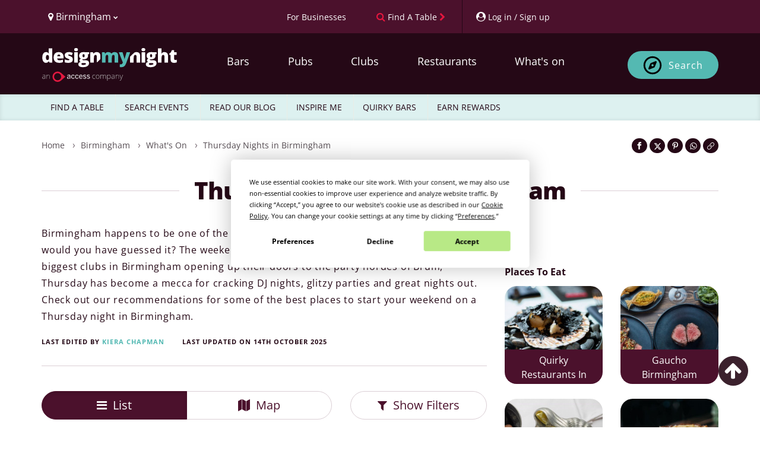

--- FILE ---
content_type: text/html; charset=UTF-8
request_url: https://www.designmynight.com/birmingham/whats-on/thursday-nights-in-birmingham
body_size: 33135
content:
<!doctype html>
<html lang="en" dir="ltr">

<head>
    
    <meta charset="utf-8">

    
    <meta http-equiv="X-UA-Compatible" content="IE=edge">

    
    <script src="https://unpkg.com/launchdarkly-js-client-sdk@3.2.0/dist/ldclient.min.js"></script>

    
    <script
        type="text/javascript"
        src="https://app.termly.io/resource-blocker/a33cdef5-9017-4fdd-bb72-f4e4e47977e1?autoBlock=on"
    ></script>

    
    
    <meta
        name="facebook:pixel-id"
        content="582563725241545"
    >

    
    <meta name="viewport" content="width=device-width, initial-scale=1.0, maximum-scale=5.0, viewport-fit=cover"/>

    
    <meta name="nonce" content="wrRLmoI2srGwVVFIzEag1mEiyEQ71i8T">

    
    <meta name="widget:booking:src" content="//widgets.designmynight.com/bookings.min.js">

    <meta name="referrer" content="origin">

    
    <title itemprop="title">
                            Thursday Nights Birmingham | Thursday Nights in Birmingham | DesignMyNight
            </title>

    
    <link rel="icon" sizes="any" href="https://www.designmynight.com/favicon.ico">

    
    <link rel="icon" type="image/svg+xml" href="https://www.designmynight.com/icon.svg">
    <link rel="apple-touch-icon" href="https://www.designmynight.com/apple-touch-icon.png">
    <meta name="msapplication-TileColor" content="#4B112C">
    <link rel="icon preconnect" sizes="192x192" href="https://www.designmynight.com/icon-192.png">

            
        <link rel="canonical" href="https://www.designmynight.com/birmingham/whats-on/thursday-nights-in-birmingham">
    
    
                        <meta name="description" property="og:description" content="Thursday Nights Birmingham. Book online and read reviews of the recommended thursday nights in Birmingham.">
                    
    
    <link rel="preconnect" href="//static.designmynight.com/">
    <link rel="preconnect" href="https://api-content.designmynight.com/">
    <link rel="preconnect" href="https://cdn.designmynight.com/">
    <link rel="preconnect" href="https://api-auth.designmynight.com/">

    
    <link nonce="wrRLmoI2srGwVVFIzEag1mEiyEQ71i8T" rel="preload stylesheet" type="text/css" as="style" href="https://cdn.designmynight.com/production/build/css/designmynight.css?id=afd8e361bee9e6985dac">
    <link rel="preload" href="https://cdn.designmynight.com/production/build/js/designmynight.js?id=e61138207bc3baba4e08" as="script">

    <script type="module" src="https://dmn-components.designmynight.com/dmn-components/dmn-components.esm.js"></script>
    <script nomodule src="https://dmn-components.designmynight.com/dmn-components/dmn-components.js"></script>

    
    <script defer data-domain="designmynight.com" src="https://plausible.io/js/script.js"></script>
    

    
    <script type="text/javascript" src="https://tracking.atreemo.com/Scripts/TrackingInit.js"></script>
    <script type="text/javascript">AtreemoTrackingLbr.init(["Design My Night, https://designmynight.webecast.atreemo.uk"]);</script>
    <script type="text/javascript" src="https://tracking.atreemo.com/Scripts/Tracking.js"></script>
    

    
    <script defer src="//embed.typeform.com/next/embed.js"></script>

    
    <script src="//embed.typeform.com/next/embed.js"></script>

            <script data-cfasync="false" type="text/javascript" src="https://tracker.gaconnector.com/gaconnector.js"></script>
        <script type="text/javascript">
            (function() {
                var didInit = false;
                function initMunchkin() {
                    if(didInit === false) {
                        didInit = true;
                        Munchkin.init('302-WOS-863');
                    }
                }
                var s = document.createElement('script');
                s.type = 'text/javascript';
                s.async = true;
                s.async = true; s.src = '//munchkin.marketo.net/munchkin.js';
                s.onreadystatechange = function() {
                    if (this.readyState == 'complete' || this.readyState == 'loaded') {
                        initMunchkin();
                    }
                };
                s.onload = initMunchkin;
                document.getElementsByTagName('head')[0].appendChild(s);
            })();
        </script>
    
        
    <!-- TrustBox script -->
<script defer type="text/javascript" src="//widget.trustpilot.com/bootstrap/v5/tp.widget.bootstrap.min.js" async></script>
<!-- End TrustBox script -->

    
    
    
    
    <link
        rel="search"
        href="https://www.designmynight.com/opensearch.xml"
        type="application/opensearchdescription+xml"
        title="Search DesignMyNight"
    />

    
    <meta property="fb:app_id" content="540199202675802">
    <meta property="og:title" content="Thursday Nights in Birmingham">
    <meta itemprop="url" property="og:url" content="https://www.designmynight.com/birmingham/whats-on/thursday-nights-in-birmingham">

                        <meta property="og:type" content="article">
                <meta property="og:locale" content="en_GB"/>
        <meta property="og:site_name" content="DesignMyNight"/>
                    <meta property="og.date_published" content="2013-03-19 15:37:19">
                            <meta property="og.date_modified" content="2025-10-27 00:00:52">
        
                    
                            <meta name="twitter:image" content="//static.designmynight.com/uploads/2013/05/Island-Bar-Channel1-optimised.jpg">
                <meta property="og:image" content="//static.designmynight.com/uploads/2013/05/Island-Bar-Channel1-optimised.jpg">
            
                        

    
    <meta name="google-site-verification" content="-cOpdGbEWgZxWlChUuU5rUkonkOhTj16q6bifS9wVIk"/>
    <meta name="theme-color" content="#4B112C">

    
    <link rel="manifest" href="https://www.designmynight.com/manifest.webmanifest">

    
      <script defer nonce="wrRLmoI2srGwVVFIzEag1mEiyEQ71i8T" src="https://maps.googleapis.com/maps/api/js?key=AIzaSyBs6QsKnPriBLQTxXQzcXyBtTRs5OYk5z0"></script>

  </head>

<body
    ng-app="DMNSite"
    ng-controller="PageController as page"
    ng-init="page.init()"
    ng-class="{freeze: page.status.freeze}"
    id="top"
    class="page page__collection"
>
<div class="body-wrapper">

    

    
            <header class="header" role="banner">
  <section class="header__utilities">
    <div class="container">
        <div class="row">
            <div class="col-xs-4 text-left">
                <div class="btn-group utility padding-left-10" uib-dropdown>
  <button type="button" class="btn btn-link btn-text-normal link--no-decoration text--weight-normal region-selector-util padding-left-none" uib-dropdown-toggle>
    <i class="fa fa-map-marker" aria-hidden="true"></i>
    <span>
          Birmingham
          <i class="fa fa-chevron-down font-size-50" aria-hidden="true"></i>
    </span>
  </button>

      
    <ul uib-dropdown-menu role="menu" class="dropdown-menu region-dropdown">
              
        
        <li class="margin-top-10 border-top-sm" role="menuitem">
          <a
            class="padding-5 text--strong bg-secondary"
            href="https://www.designmynight.com/uk"
            title="UK"
          >
            UK
            <i class="fa fa-chevron-right" aria-hidden="true"></i>
          </a>
        </li>

                  <li role="menuitem">
            <a
              class="padding-left-10 padding-right-5 padding-vertical-5"
              href="https://www.designmynight.com/bath"
              title="Bath"
            >
              Bath
              <i class="fa fa-chevron-right" aria-hidden="true"></i>
            </a>
          </li>
                  <li role="menuitem">
            <a
              class="padding-left-10 padding-right-5 padding-vertical-5"
              href="https://www.designmynight.com/belfast"
              title="Belfast"
            >
              Belfast
              <i class="fa fa-chevron-right" aria-hidden="true"></i>
            </a>
          </li>
                  <li role="menuitem">
            <a
              class="padding-left-10 padding-right-5 padding-vertical-5"
              href="https://www.designmynight.com/birmingham"
              title="Birmingham"
            >
              Birmingham
              <i class="fa fa-chevron-right" aria-hidden="true"></i>
            </a>
          </li>
                  <li role="menuitem">
            <a
              class="padding-left-10 padding-right-5 padding-vertical-5"
              href="https://www.designmynight.com/bournemouth"
              title="Bournemouth"
            >
              Bournemouth
              <i class="fa fa-chevron-right" aria-hidden="true"></i>
            </a>
          </li>
                  <li role="menuitem">
            <a
              class="padding-left-10 padding-right-5 padding-vertical-5"
              href="https://www.designmynight.com/brighton"
              title="Brighton"
            >
              Brighton
              <i class="fa fa-chevron-right" aria-hidden="true"></i>
            </a>
          </li>
                  <li role="menuitem">
            <a
              class="padding-left-10 padding-right-5 padding-vertical-5"
              href="https://www.designmynight.com/bristol"
              title="Bristol"
            >
              Bristol
              <i class="fa fa-chevron-right" aria-hidden="true"></i>
            </a>
          </li>
                  <li role="menuitem">
            <a
              class="padding-left-10 padding-right-5 padding-vertical-5"
              href="https://www.designmynight.com/cambridge"
              title="Cambridge"
            >
              Cambridge
              <i class="fa fa-chevron-right" aria-hidden="true"></i>
            </a>
          </li>
                  <li role="menuitem">
            <a
              class="padding-left-10 padding-right-5 padding-vertical-5"
              href="https://www.designmynight.com/cardiff"
              title="Cardiff"
            >
              Cardiff
              <i class="fa fa-chevron-right" aria-hidden="true"></i>
            </a>
          </li>
                  <li role="menuitem">
            <a
              class="padding-left-10 padding-right-5 padding-vertical-5"
              href="https://www.designmynight.com/edinburgh"
              title="Edinburgh"
            >
              Edinburgh
              <i class="fa fa-chevron-right" aria-hidden="true"></i>
            </a>
          </li>
                  <li role="menuitem">
            <a
              class="padding-left-10 padding-right-5 padding-vertical-5"
              href="https://www.designmynight.com/essex"
              title="Essex"
            >
              Essex
              <i class="fa fa-chevron-right" aria-hidden="true"></i>
            </a>
          </li>
                  <li role="menuitem">
            <a
              class="padding-left-10 padding-right-5 padding-vertical-5"
              href="https://www.designmynight.com/glasgow"
              title="Glasgow"
            >
              Glasgow
              <i class="fa fa-chevron-right" aria-hidden="true"></i>
            </a>
          </li>
                  <li role="menuitem">
            <a
              class="padding-left-10 padding-right-5 padding-vertical-5"
              href="https://www.designmynight.com/leeds"
              title="Leeds"
            >
              Leeds
              <i class="fa fa-chevron-right" aria-hidden="true"></i>
            </a>
          </li>
                  <li role="menuitem">
            <a
              class="padding-left-10 padding-right-5 padding-vertical-5"
              href="https://www.designmynight.com/leicester"
              title="Leicester"
            >
              Leicester
              <i class="fa fa-chevron-right" aria-hidden="true"></i>
            </a>
          </li>
                  <li role="menuitem">
            <a
              class="padding-left-10 padding-right-5 padding-vertical-5"
              href="https://www.designmynight.com/liverpool"
              title="Liverpool"
            >
              Liverpool
              <i class="fa fa-chevron-right" aria-hidden="true"></i>
            </a>
          </li>
                  <li role="menuitem">
            <a
              class="padding-left-10 padding-right-5 padding-vertical-5"
              href="https://www.designmynight.com/london"
              title="London"
            >
              London
              <i class="fa fa-chevron-right" aria-hidden="true"></i>
            </a>
          </li>
                  <li role="menuitem">
            <a
              class="padding-left-10 padding-right-5 padding-vertical-5"
              href="https://www.designmynight.com/manchester"
              title="Manchester"
            >
              Manchester
              <i class="fa fa-chevron-right" aria-hidden="true"></i>
            </a>
          </li>
                  <li role="menuitem">
            <a
              class="padding-left-10 padding-right-5 padding-vertical-5"
              href="https://www.designmynight.com/newcastle"
              title="Newcastle"
            >
              Newcastle
              <i class="fa fa-chevron-right" aria-hidden="true"></i>
            </a>
          </li>
                  <li role="menuitem">
            <a
              class="padding-left-10 padding-right-5 padding-vertical-5"
              href="https://www.designmynight.com/nottingham"
              title="Nottingham"
            >
              Nottingham
              <i class="fa fa-chevron-right" aria-hidden="true"></i>
            </a>
          </li>
                  <li role="menuitem">
            <a
              class="padding-left-10 padding-right-5 padding-vertical-5"
              href="https://www.designmynight.com/oxford"
              title="Oxford"
            >
              Oxford
              <i class="fa fa-chevron-right" aria-hidden="true"></i>
            </a>
          </li>
                  <li role="menuitem">
            <a
              class="padding-left-10 padding-right-5 padding-vertical-5"
              href="https://www.designmynight.com/reading"
              title="Reading"
            >
              Reading
              <i class="fa fa-chevron-right" aria-hidden="true"></i>
            </a>
          </li>
                  <li role="menuitem">
            <a
              class="padding-left-10 padding-right-5 padding-vertical-5"
              href="https://www.designmynight.com/sheffield"
              title="Sheffield"
            >
              Sheffield
              <i class="fa fa-chevron-right" aria-hidden="true"></i>
            </a>
          </li>
                  <li role="menuitem">
            <a
              class="padding-left-10 padding-right-5 padding-vertical-5"
              href="https://www.designmynight.com/york"
              title="York"
            >
              York
              <i class="fa fa-chevron-right" aria-hidden="true"></i>
            </a>
          </li>
                      
        
        <li class="margin-top-10 border-top-sm" role="menuitem">
          <a
            class="padding-5 text--strong bg-secondary"
            href="https://www.designmynight.com/australia"
            title="Australia"
          >
            Australia
            <i class="fa fa-chevron-right" aria-hidden="true"></i>
          </a>
        </li>

                  <li role="menuitem">
            <a
              class="padding-left-10 padding-right-5 padding-vertical-5"
              href="https://www.designmynight.com/brisbane"
              title="Brisbane"
            >
              Brisbane
              <i class="fa fa-chevron-right" aria-hidden="true"></i>
            </a>
          </li>
                  <li role="menuitem">
            <a
              class="padding-left-10 padding-right-5 padding-vertical-5"
              href="https://www.designmynight.com/canberra"
              title="Canberra"
            >
              Canberra
              <i class="fa fa-chevron-right" aria-hidden="true"></i>
            </a>
          </li>
                  <li role="menuitem">
            <a
              class="padding-left-10 padding-right-5 padding-vertical-5"
              href="https://www.designmynight.com/melbourne"
              title="Melbourne"
            >
              Melbourne
              <i class="fa fa-chevron-right" aria-hidden="true"></i>
            </a>
          </li>
                  <li role="menuitem">
            <a
              class="padding-left-10 padding-right-5 padding-vertical-5"
              href="https://www.designmynight.com/perth"
              title="Perth"
            >
              Perth
              <i class="fa fa-chevron-right" aria-hidden="true"></i>
            </a>
          </li>
                  <li role="menuitem">
            <a
              class="padding-left-10 padding-right-5 padding-vertical-5"
              href="https://www.designmynight.com/sydney"
              title="Sydney"
            >
              Sydney
              <i class="fa fa-chevron-right" aria-hidden="true"></i>
            </a>
          </li>
                      
        
        <li class="margin-top-10 border-top-sm" role="menuitem">
          <a
            class="padding-5 text--strong bg-secondary"
            href="https://www.designmynight.com/ireland"
            title="Ireland"
          >
            Ireland
            <i class="fa fa-chevron-right" aria-hidden="true"></i>
          </a>
        </li>

                  <li role="menuitem">
            <a
              class="padding-left-10 padding-right-5 padding-vertical-5"
              href="https://www.designmynight.com/dublin"
              title="Dublin"
            >
              Dublin
              <i class="fa fa-chevron-right" aria-hidden="true"></i>
            </a>
          </li>
                      
            </ul>
  </div>
            </div>

            <div class="col-xs-8 text-right">
                <div class="btn-toolbar d-flex">
                    <div ng-cloak ng-if="!user" class="btn-group utility">
                        <a href="https://www.designmynight.com/work-with-us/venue-exposure?utm_source=header&amp;utm_medium=link&amp;utm_campaign=headerlink"
                            class="btn btn-link btn-text-normal text--weight-normal animated">
                            <span class="font-size-90 mobile-custom-header"> For Businesses </span>
                        </a>
                    </div>

                    <div class="btn-group utility">
                        
                                                    <a href="https://www.designmynight.com/find-a-table"
                                class="btn btn-link btn-text-normal text--weight-normal link--no-decoration animated"
                                title="Find a table">
                                <i class="fa fa-search color-cta hidden-xs" aria-hidden="true"></i>
                                <span class="font-size-90 mobile-custom-header">Find A Table</span>
                                <i class="fa fa-chevron-right font-size-90 color-cta hidden-xs" aria-hidden="true"></i>
                            </a>
                                            </div>

                    <div ng-cloak ng-if="!user" uib-dropdown auto-close="outsideClick"
                        class="btn-group utility border-left padding-right-none">
                        <button uib-dropdown-toggle type="button" data-login-open-modal
                            aria-label="My Account"
                            class="btn btn-link btn-text-normal text--weight-normal padding-right-10 animated">
                            <i class="fa fa-user-circle" aria-hidden="true"></i>
                            <span class="font-size-90 hidden-xs mobile-custom-header"> Log in / Sign up </span>
                        </button>

                        <div uib-dropdown-menu role="menu" class="dropdown-menu right">
                            <dmn-login></dmn-login>
                        </div>
                    </div>

                    <div ng-cloak ng-if="user" data-login-success>
                                                    <div class="btn-group utility hidden-xs border-left">
                                <dmn-user-reward-points
                                    class-name="'text--weight-normal reward-points-utils font-size-90'"></dmn-user-reward-points>
                            </div>
                        
                        <div uib-dropdown class="btn-group utility utility--user border-left padding-right-none">
                            <button uib-dropdown-toggle type="button"
                                class="btn btn-link btn-text-normal text--weight-normal animated">
                                <span ng-if="user.picture_thumbnail"
                                    style="background-image: url('{{ user.picture_thumbnail }}')"
                                    class="img img-circle bg-image d-inline-block" role="img"></span>
                                <i ng-if="!user.picture_thumbnail" class="fa fa-user-circle-o fa-2x"
                                    aria-hidden="true"></i>
                                <span class="hidden-xs">{{ user.first_name || "Your account" }}</span>
                                <i class="fa fa-chevron-down font-size-50" aria-hidden="true"></i>
                            </button>

                            <ul role="menu" class="dropdown-menu right" uib-dropdown-menu>
                                <li>
                                    <a href="https://www.designmynight.com/account#!/details" title="My Account">
                                        <strong>My Account</strong>
                                    </a>
                                </li>

                                <li>
                                    <a href="https://www.designmynight.com/account#!/details" title="My Details">
                                        <i class="fa fa-fw fa-cog" aria-hidden="true"></i>
                                        My Details
                                    </a>
                                </li>

                                <li>
                                    <a href="https://www.designmynight.com/account#!/bookings" title="My Bookings">
                                        <i class="fa fa-fw fa-book" aria-hidden="true"></i>
                                        My Bookings
                                    </a>
                                </li>

                                <li>
                                    <a href="https://www.designmynight.com/account#!/tickets" title="My Tickets">
                                        <i class="fa fa-fw fa-ticket" aria-hidden="true"></i>
                                        My Tickets
                                    </a>
                                </li>

                                                                    <li>
                                        <a href="https://www.designmynight.com/account#!/rewards" title="My Rewards">
                                            <i class="fa fa-fw fa-star" aria-hidden="true"></i>
                                            My Rewards
                                        </a>
                                    </li>
                                
                                <li>
                                    <a href="https://www.designmynight.com/account#!/subscriptions" title="My Email Preferences">
                                        <i class="fa fa-fw fa-envelope" aria-hidden="true"></i>
                                        My Email Preferences
                                    </a>
                                </li>

                                <li class="divider" aria-hidden="true"></li>

                                                                    <li>
                                        <a title="Edit" rel="noopener" target="_blank" href="https://content.designmynight.com/dmn-admin/page/5148862f0df690251c000352/edit">
                                            <i class="fa fa-fw fa-pencil-square-o" aria-hidden="true"></i>
                                            Edit this page
                                        </a>
                                    </li>
                                
                                <li>
                                    <a href="https://content.designmynight.com/dmn-admin"
                                        title="Access Admin">
                                        <i class="fa fa-fw fa-cogs" aria-hidden="true"></i>
                                        Access admin
                                    </a>
                                </li>

                                <li class="divider" aria-hidden="true"></li>

                                <li>
                                    <a class="link" ng-click="page.logout()" title="Log Out">
                                        <i class="fa fa-fw fa-sign-out" aria-hidden="true"></i>
                                        Log out
                                    </a>
                                </li>
                            </ul>
                        </div>
                    </div>
                </div>
            </div>
        </div>
    </div>
</section>

  <nav class="header__nav" role="navigation">
    <div class="container padding-vertical-15">
    <div class="row">
      <div class="col-xs-12">
        <div class="col-xs-2 visible-xs header-icons-mobile-positioning">
                      <div
              class="btn btn-sm btn-ghost-secondary"
              ng-click="page.showSearch = false; page.showMenu = !page.showMenu"
              aria-label="Toggle menu bar"
            >
              <i class="fa fa-bars" aria-hidden="true"></i>
            </div>
                  </div>

        <a
          href="https://www.designmynight.com/birmingham"
          class="header__nav__logo col-xs-8 col-sm-4 col-md-3 padding-horizontal-none margin-top-10"
        >
          <h2 class="sr-only">DesignMyNight</h2>

<svg
  version="1.1"
  xmlns="http://www.w3.org/2000/svg"
  xmlns:xlink="http://www.w3.org/1999/xlink"
  x="0px"
  y="0px"
  width="230px"
  height="57.629px"
  viewBox="222 0 405 215"
  xml:space="preserve"
>
  <g>
    
    <g>
      <path
        fill="#FFF"
        d="M32.2105,74.6346q5.3935,0,7.6032-3.3861Q42.0251,67.8624,42.1961,60.8V59.02q0-8.6142-2.467-12.2577-2.4707-3.6455-7.75-3.6472a7.5832,7.5832,0,0,0-6.86,4.1619q-2.4431,4.1637-2.4412,11.8569,0,7.5776,2.4706,11.5372a7.8507,7.8507,0,0,0,7.0627,3.9633M23.0228,92.3741A19.4487,19.4487,0,0,1,10.879,88.4108Q5.6841,84.4511,2.842,76.76A51.8211,51.8211,0,0,1,0,58.7885Q0,42.9443,6.3752,33.9863A20.3312,20.3312,0,0,1,23.8831,25.03a20.052,20.052,0,0,1,9.5591,2.1839A21.1279,21.1279,0,0,1,40.9351,34.56h.4595A107.7189,107.7189,0,0,1,40.3027,19.291V3.7648a1.8688,1.8688,0,0,1,1.8714-1.8677H61.0533a1.8688,1.8688,0,0,1,1.8714,1.8677V89.3557a1.8719,1.8719,0,0,1-1.8714,1.8713H47.0566a1.8662,1.8662,0,0,1-1.61-.9265L41.163,83.0172h-.86q-5.7961,9.3588-17.28,9.3569"
      />

      <path
        fill="#FFF"
        d="M103.8042,40.3027a9.3365,9.3365,0,0,0-6.6325,2.4964q-2.6692,2.4982-3.1288,7.8385h19.291a11.1947,11.1947,0,0,0-2.6691-7.5223,8.8155,8.8155,0,0,0-6.8606-2.8126m1.32,52.0714q-16.2468,0-25.2323-8.64-8.9838-8.6418-8.9856-24.6,0-16.4784,8.3275-25.2912,8.3218-8.8073,23.7654-8.8127,14.6972,0,22.7065,7.6657,8.0076,7.6656,8.0076,22.0742v8.1178a1.87,1.87,0,0,1-1.8713,1.8714H93.5834a11.1391,11.1391,0,0,0,3.9927,8.5554q3.7557,3.0995,10.2467,3.0994a49.49,49.49,0,0,0,10.8789-1.1214,49.9635,49.9635,0,0,0,8.1952-2.68,1.8639,1.8639,0,0,1,2.57,1.728V86.4254a1.8889,1.8889,0,0,1-1.0626,1.706,39.4543,39.4543,0,0,1-9.8458,3.21,75.61,75.61,0,0,1-13.4343,1.0331"
      />

      <path
        fill="#FFF"
        d="M191.9327,71.247q0,10.4507-7.1179,15.7873-7.12,5.3383-20.4381,5.3384a88.5006,88.5006,0,0,1-12.5739-.7758,52.2369,52.2369,0,0,1-9.6511-2.39,1.8836,1.8836,0,0,1-1.2573-1.7794V73.5743a1.86,1.86,0,0,1,2.5184-1.75,69.9,69.9,0,0,0,8.9341,2.75,48.2445,48.2445,0,0,0,11.1106,1.4964q7.2908,0,7.2907-3.331a3.7715,3.7715,0,0,0-2.0368-3.0736q-2.0406-1.3456-11.857-5.25-8.9562-3.6729-12.5151-8.3532-3.5626-4.6821-3.5589-11.8569,0-9.072,7.0039-14.1218,7.0038-5.0515,19.8057-5.0516a49.9382,49.9382,0,0,1,12.0849,1.4044,70.125,70.125,0,0,1,10.0224,3.3641,1.88,1.88,0,0,1,.9964,2.46l-4.6362,11.0188a1.87,1.87,0,0,1-2.4486.989,69.3348,69.3348,0,0,0-7.75-2.6729,31.5517,31.5517,0,0,0-8.1546-1.4081q-5.5093,0-5.5112,2.6986a3.3646,3.3646,0,0,0,1.9228,2.842,104.0233,104.0233,0,0,0,11.1107,4.7942,42.7064,42.7064,0,0,1,10.1915,5.5112,16.4778,16.4778,0,0,1,4.9339,6.3421,22.2479,22.2479,0,0,1,1.581,8.8716"
      />

      <path
        fill="#FFF"
        d="M221.38,91.227H202.673a1.8718,1.8718,0,0,1-1.8713-1.8714V28.0487a1.8718,1.8718,0,0,1,1.8713-1.8714H221.38a1.8719,1.8719,0,0,1,1.8714,1.8714V89.3556A1.8719,1.8719,0,0,1,221.38,91.227M200.2281,9.9893q0-5.0517,2.8126-7.5186Q205.8533,0,212.1108,0q6.26,0,9.129,2.5258,2.8733,2.5259,2.8714,7.4635,0,9.8771-12,9.8753-11.879,0-11.8827-9.8753"
      />

      <path
        fill="#FFF"
        d="M252.6227,47.48q0,9.9874,6.9488,9.9893a5.731,5.731,0,0,0,4.967-2.4707q1.7482-2.4651,1.75-7.4046,0-10.1032-6.7171-10.1033-6.9488,0-6.9488,9.9893m-7.059,51.84q0,2.7574,2.9854,4.4487a16.1508,16.1508,0,0,0,7.9782,1.6949q8.151,0,13.0629-2.04,4.9082-2.0351,4.9082-5.25,0-2.5864-2.9854-3.6471a26.68,26.68,0,0,0-8.5554-1.0626h-8.7834A10.6427,10.6427,0,0,0,248.06,95.158a4.9336,4.9336,0,0,0-2.4964,4.1619m49.0272-71.27v7.6767a1.8671,1.8671,0,0,1-1.2243,1.7537l-7.673,2.8236a15.7885,15.7885,0,0,1,1.8346,7.75q0,10.5059-7.3752,16.3019-7.379,5.8017-22.0154,5.798a28.4912,28.4912,0,0,1-5.7428-.4559A5.9637,5.9637,0,0,0,251.59,72.51q0,1.6654,2.6986,2.5515a23.0041,23.0041,0,0,0,7.0627.8934h10.7945q21.8719,0,21.872,18.4271,0,11.8845-10.1327,18.4858-10.1362,6.6014-28.4457,6.6032-13.8369,0-21.3279-4.6215a14.7312,14.7312,0,0,1-7.4928-13.2908q0-11.653,14.4673-15.0409a13.0128,13.0128,0,0,1-5.195-4.0774,8.7132,8.7132,0,0,1-.5478-10.9341q1.6654-2.3273,6.9487-5.5406a17.329,17.329,0,0,1-7.9524-7.0076,21.8878,21.8878,0,0,1-2.9008-11.5959q0-10.6161,7.2355-16.4748,7.2354-5.8567,20.666-5.8568,1.7814,0,6.1436.4008,4.3623.4025,6.43.7463H292.72a1.872,1.872,0,0,1,1.8714,1.8714"
      />

      <path
        fill="#FFF"
        d="M364.7107,69.326a1.8762,1.8762,0,0,0,.5478-1.3236V48.9136q0-11.3661-6-17.6255-6-6.2539-16.7909-6.2576a28.1252,28.1252,0,0,0-11.6842,2.2979,17.7908,17.7908,0,0,0-7.9525,6.89h-1.32l-2.3715-6.7869a1.8783,1.8783,0,0,0-1.7684-1.2538H303.6353a1.872,1.872,0,0,0-1.8714,1.8714V89.356a1.8688,1.8688,0,0,0,1.8714,1.8677h18.7028a1.8687,1.8687,0,0,0,1.8713-1.8677V62.7486q0-11.0187,2.5259-15.5556,2.5257-4.5387,8.21-4.5369a6.3725,6.3725,0,0,1,6,3.3016q1.8641,3.3033,1.8678,9.787V86.7089a1.87,1.87,0,0,0,3.1912,1.3236Z"
      />
    </g>
    
    <g>
      <path
        fill="#54B9B3"
        d="M456.4513,91.2252a1.872,1.872,0,0,1-1.8714-1.8714V55.86q0-6.6014-1.8089-9.9048a6.0609,6.0609,0,0,0-5.7133-3.2979,8.043,8.043,0,0,0-7.5775,4.4193q-2.41,4.4229-2.4081,13.835v28.442a1.872,1.872,0,0,1-1.8714,1.8714H416.4354a1.872,1.872,0,0,1-1.8714-1.8714V55.86q0-6.6014-1.7206-9.9048a5.8311,5.8311,0,0,0-5.57-3.2979,8.0581,8.0581,0,0,0-7.6913,4.7061q-2.41,4.71-2.4119,15.3865V89.3538a1.872,1.872,0,0,1-1.8714,1.8714H376.5923a1.8688,1.8688,0,0,1-1.8677-1.8714V28.0505a1.8688,1.8688,0,0,1,1.8677-1.8714h13.7394a1.87,1.87,0,0,1,1.7647,1.2537l2.3751,6.7833h1.32a16.794,16.794,0,0,1,7.4929-6.8311A25.4962,25.4962,0,0,1,414.45,25.032q14.0685,0,19.7506,8.5517H435.98a18.4273,18.4273,0,0,1,7.6657-6.2869,25.5389,25.5389,0,0,1,10.82-2.2648q11.5371,0,17.0519,5.912,5.51,5.912,5.5113,17.9711V89.3538a1.872,1.872,0,0,1-1.8714,1.8714Z"
      />

      <path
        fill="#54B9B3"
        d="M483.4922,26.1787h19.4932a1.8673,1.8673,0,0,1,1.7942,1.342L515.4049,63.496a36.5123,36.5123,0,0,1,1.092,7.0628h.46a38.8714,38.8714,0,0,1,1.3787-6.9488l10.9084-36.1a1.8719,1.8719,0,0,1,1.79-1.331h18.8241a1.87,1.87,0,0,1,1.7538,2.5222l-24.78,66.6564q-4.9413,13.2081-12.1438,18.6587-7.2024,5.4541-18.802,5.456a44.3032,44.3032,0,0,1-7.6473-.6838,1.8785,1.8785,0,0,1-1.5369-1.853V103.0965a1.8464,1.8464,0,0,1,2.0957-1.8456,35.47,35.47,0,0,0,4.8494.3088,11.3139,11.3139,0,0,0,5.2245-1.1471,11.942,11.942,0,0,0,3.9045-3.2464,28.4327,28.4327,0,0,0,3.5589-6.8605L481.7532,28.745a1.8727,1.8727,0,0,1,1.739-2.5663"
      />
    </g>
    
    <g>   
      <path
        fill="#FFF"
        d="M644.4555,91.2233H625.7491a1.8718,1.8718,0,0,1-1.8714-1.8713V28.0487a1.8718,1.8718,0,0,1,1.8714-1.8714h18.7064a1.8718,1.8718,0,0,1,1.8714,1.8714V89.352a1.8718,1.8718,0,0,1-1.8714,1.8713M623.3042,9.9893q0-5.0517,2.8126-7.5223Q628.9293.0019,635.1869,0q6.2593,0,9.1289,2.5258,2.8733,2.5259,2.8714,7.4635,0,9.8716-12,9.8753-11.8847,0-11.8827-9.8753"
      />

      <path
        fill="#FFF"
        d="M676.6988,47.4764q0,9.993,6.9487,9.9893a5.7172,5.7172,0,0,0,4.9634-2.467q1.7536-2.4707,1.7537-7.4046,0-10.1088-6.7171-10.1069-6.9488,0-6.9487,9.9892M669.64,99.32q0,2.7519,2.9854,4.4487a16.1511,16.1511,0,0,0,7.9782,1.6949q8.151,0,13.0629-2.04,4.9083-2.0351,4.9082-5.2538,0-2.5811-2.9853-3.6435a26.68,26.68,0,0,0-8.5554-1.0626H678.25a10.6151,10.6151,0,0,0-6.1142,1.6949A4.9336,4.9336,0,0,0,669.64,99.32m49.0273-71.27v7.673a1.8756,1.8756,0,0,1-1.2243,1.7574L709.77,40.3034a15.7739,15.7739,0,0,1,1.8347,7.7466q0,10.5059-7.3753,16.3056-7.379,5.7962-22.019,5.798a28.1651,28.1651,0,0,1-5.7392-.46,5.9667,5.9667,0,0,0-.8052,2.8163q0,1.6654,2.6987,2.5515a23.0162,23.0162,0,0,0,7.0627.89h10.7908q21.8775,0,21.8756,18.4307,0,11.8845-10.1326,18.4858-10.1364,6.6014-28.4457,6.6032-13.8369,0-21.3316-4.6215a14.7389,14.7389,0,0,1-7.4892-13.2908q0-11.6585,14.4674-15.0409a13.0128,13.0128,0,0,1-5.195-4.0774,8.718,8.718,0,0,1-.5479-10.9378q1.6656-2.3217,6.9488-5.5406a17.302,17.302,0,0,1-7.9524-7.0039,21.8969,21.8969,0,0,1-2.9009-11.5959q0-10.6217,7.2356-16.4785,7.2354-5.8512,20.666-5.8531,1.7813,0,6.1436.4008,4.3622.4025,6.43.7463h20.8058a1.872,1.872,0,0,1,1.8714,1.8714"
      />

      <path
        fill="#FFF"
        d="M769.6428,91.2237a1.8719,1.8719,0,0,1-1.8714-1.8714V55.7447q0-13.0868-7.75-13.0886A8.6893,8.6893,0,0,0,751.9,47.2775q-2.6141,4.6215-2.614,15.3571V89.3523a1.8719,1.8719,0,0,1-1.8714,1.8714H728.7114a1.8719,1.8719,0,0,1-1.8714-1.8714V3.7652a1.872,1.872,0,0,1,1.8714-1.8714h18.7028a1.872,1.872,0,0,1,1.8714,1.8714V14.5817q0,8.6142-.9192,19.633H749.4a18.4741,18.4741,0,0,1,7.6363-7.1179,24.0271,24.0271,0,0,1,10.2761-2.0663q10.9083,0,16.9637,6.287,6.0609,6.287,6.059,17.5961V89.3523a1.8719,1.8719,0,0,1-1.8714,1.8714Z"
      />

      <path
        fill="#FFF"
        d="M834.7646,74.6328a29.7856,29.7856,0,0,0,8.4414-1.4449,1.8653,1.8653,0,0,1,2.4082,1.7831v12.53a1.8772,1.8772,0,0,1-1.1655,1.739,42.7507,42.7507,0,0,1-7.4744,2.3016,49.1445,49.1445,0,0,1-9.6143.8309q-11.3111,0-16.3056-5.5406-4.9967-5.537-4.9966-17.0226V43h-5.9927a1.8719,1.8719,0,0,1-1.8714-1.8714v-6.287a1.8866,1.8866,0,0,1,.79-1.5294l9.1988-6.5039,5.3164-12.5224a1.87,1.87,0,0,1,1.7206-1.14h11.5886A1.872,1.872,0,0,1,828.68,15.017V26.1791h14.0886a1.8719,1.8719,0,0,1,1.8714,1.8714V41.1281A1.8719,1.8719,0,0,1,842.7685,43H828.68V68.3164q0,6.32,6.0847,6.3164"
      />

      <path
        fill="#FFF"
        d="M609.1964,31.2881q-6-6.2593-16.7909-6.2576a28.0562,28.0562,0,0,0-11.6842,2.2979,18.2383,18.2383,0,0,0-5.287,3.5773l.0074-.011-.1875.18a.1652.1652,0,0,1-.0258.0258l-22.96,22.3132a1.8625,1.8625,0,0,0-.5662,1.3419V89.3524a1.8687,1.8687,0,0,0,1.8677,1.8713h18.7065a1.8719,1.8719,0,0,0,1.8714-1.8713V62.7486q0-11.0243,2.5258-15.5593,2.5258-4.5332,8.21-4.5332a6.38,6.38,0,0,1,6,3.3016q1.864,3.2977,1.864,9.787V89.3524a1.8719,1.8719,0,0,0,1.8714,1.8713h18.7064a1.8719,1.8719,0,0,0,1.8714-1.8713V48.9136q0-11.3661-6-17.6255"
      />
    </g>
  </g>
  <g>
    
    <g>
      <path
        fill="#BFBDBE"
        d="M17.2836,192.0166l-.5809-3.9955H16.517a11.9981,11.9981,0,0,1-3.9143,3.45,10.4635,10.4635,0,0,1-4.7509,1.0106,8.2182,8.2182,0,0,1-5.7845-1.9051A6.8126,6.8126,0,0,1,0,185.303a6.5061,6.5061,0,0,1,3.0779-5.7377q3.0782-2.0447,8.9092-2.1609l4.8086-.1392v-1.6726a8.5861,8.5861,0,0,0-1.4636-5.436q-1.4635-1.8349-4.7156-1.8352a15.7752,15.7752,0,0,0-7.2712,1.9512l-.86-1.9977a19.239,19.239,0,0,1,8.2237-1.9516q4.158,0,6.2142,2.1606t2.0558,6.7371v16.7956Zm-9.2923-1.6261a8.6657,8.6657,0,0,0,6.3767-2.3116,8.6309,8.6309,0,0,0,2.3347-6.4232V179.17l-4.4136.1853q-5.32.2562-7.5851,1.6614a4.7853,4.7853,0,0,0-2.2648,4.379,4.7086,4.7086,0,0,0,1.4518,3.6819A5.9012,5.9012,0,0,0,7.9913,190.3905Z"
      />

      <path
        fill="#BFBDBE"
        d="M44.7656,192.0166V175.6391q0-3.81-1.603-5.5406a6.4711,6.4711,0,0,0-4.9715-1.7306q-4.53,0-6.6322,2.2882t-2.1025,7.4222v13.9383h-2.3V166.7648h1.9516l.4411,3.4614h.14q2.462-3.9487,8.7579-3.9491,8.5951,0,8.5953,9.2225v16.517Z"
      />
    </g>
    
    <g>
      <path
        fill="#E41940"
        d="M145.0683,178.9507l-27.4862-24.1341h-.0016a32.18,32.18,0,1,0,0,48.2659h.0016Zm-71.1877,0a22.4119,22.4119,0,1,1,22.4127,22.4121,22.4136,22.4136,0,0,1-22.4127-22.4121"
      />
    </g>
    
    <g>
      <path
        fill="#FFF"
        d="M155.7952,185.4577c0-5.0125,4.26-8.5681,16.5254-10.3v-1.1241c0-3.0913-1.639-4.5848-4.6809-4.5848-3.7464,0-6.5084,1.636-8.9429,3.7429l-2.4343-2.1883a16.75,16.75,0,0,1,11.7974-4.927c5.9,0,8.2393,3.0884,8.2393,8.2365v10.9113c0,2.9936.1879,4.8181.7024,6.0808h-4.12a10.4056,10.4056,0,0,1-.5614-3.4131,13.3714,13.3714,0,0,1-9.5509,3.7907c-4.2568,0-6.9745-2.2482-6.9745-6.2246m16.5254-.5661v-6.9257c-9.41,1.499-12.545,3.7948-12.545,6.8792,0,2.39,1.5918,3.6533,4.1665,3.6533a11.7712,11.7712,0,0,0,8.3785-3.6068"
      />

      <path
        fill="#FFF"
        d="M181.7779,178.9476c0-9.0349,5.802-12.8715,11.326-12.8715,5.5694,0,8.1935,3.2757,9.6888,6.928l-3.4154,1.4011c-1.216-3.178-3.1372-4.9119-6.3677-4.9119-3.5561,0-7.1612,2.4833-7.1612,9.4543,0,6.0866,2.9045,9.5038,7.0669,9.5038,3.14,0,5.0575-1.3593,6.6493-4.9608l3.3235,1.31c-1.92,4.1206-4.7757,7.02-10.1112,7.02-5.709,0-10.999-4.3975-10.999-12.8732"
      /> 

      <path
        fill="#FFF"
        d="M206.442,178.9476c0-9.0349,5.8056-12.8715,11.3308-12.8715,5.5693,0,8.1923,3.2757,9.6911,6.928l-3.4189,1.4011c-1.216-3.178-3.1362-4.9119-6.3665-4.9119-3.5574,0-7.1589,2.4833-7.1589,9.4543,0,6.0866,2.9,9.5038,7.0646,9.5038,3.1373,0,5.0551-1.3593,6.6458-4.9608l3.3269,1.31c-1.92,4.1206-4.7769,7.02-10.1123,7.02-5.71,0-11.0026-4.3975-11.0026-12.8732"
      />

      <path
        fill="#FFF"
        d="M231.1132,178.9476c0-8.9871,5.9906-12.8715,11.1864-12.8715,5.8521,0,10.3,4.1177,10.3,13.0617v.84H235.1383c.14,5.57,3.37,8.567,7.4441,8.567,3.555,0,5.5693-1.4529,7.4429-4.0258l2.34,2.0586a11.5083,11.5083,0,0,1-10.0659,5.243c-5.851,0-11.1864-4.26-11.1864-12.8732M248.76,176.84c-.3294-4.4-2.4357-7.391-6.5062-7.391-3.3234,0-6.4608,2.2889-7.0251,7.391Z"
      />

      <path
        fill="#FFF"
        d="M256.1078,187.5605l2.4333-2.4326a10.1711,10.1711,0,0,0,7.7233,3.4171c3.84,0,5.9475-1.358,5.9475-3.8872,0-2.4805-2.1539-3.4155-6.3676-4.4-5.2435-1.2627-8.8462-2.6649-8.8462-7.4423,0-3.743,3.2757-6.7395,8.66-6.7395a12.8456,12.8456,0,0,1,9.4537,3.5556l-2.1051,2.6689a10.6676,10.6676,0,0,0-7.1624-2.9488c-3.6039,0-5.0073,1.59-5.0073,3.3211,0,2.2972,1.9655,3.1374,5.851,4.0282,5.5693,1.3574,9.4083,2.7166,9.4083,7.817,0,4.7285-4.26,7.255-9.8773,7.255a13.0681,13.0681,0,0,1-10.1112-4.2126"
      />

      <path
        fill="#FFF"
        d="M279.6072,187.5605l2.4332-2.4326a10.1652,10.1652,0,0,0,7.7257,3.4171c3.8366,0,5.9452-1.358,5.9452-3.8872,0-2.4805-2.1528-3.4155-6.3664-4.4-5.2448-1.2627-8.85-2.6649-8.85-7.4423,0-3.743,3.2781-6.7395,8.6624-6.7395a12.8644,12.8644,0,0,1,9.4573,3.5556l-2.11,2.6689a10.6713,10.6713,0,0,0-7.16-2.9488c-3.6039,0-5.01,1.59-5.01,3.3211,0,2.2972,1.9655,3.1374,5.85,4.0282,5.5753,1.3574,9.4119,2.7166,9.4119,7.817,0,4.7285-4.2614,7.255-9.8761,7.255a13.0658,13.0658,0,0,1-10.1135-4.2126"
      />
    </g>
    
    <g>
      <path
        fill="#BFBDBE"
        d="M325.7744,192.4815a10.8145,10.8145,0,0,1-8.48-3.4152q-3.0663-3.4145-3.0663-9.5247,0-6.2723,3.183-9.7685a11.19,11.19,0,0,1,8.7111-3.496,17.52,17.52,0,0,1,6.2725,1.1382l-.6272,2.0443a18.4188,18.4188,0,0,0-5.6915-1.0917q-4.6468,0-7.0387,2.8688-2.3937,2.8695-2.3931,8.2587,0,5.1108,2.3931,8.0031a8.2,8.2,0,0,0,6.69,2.892,16.4178,16.4178,0,0,0,6.3885-1.2312v2.1372A14.4772,14.4772,0,0,1,325.7744,192.4815Z"
      />

      <path
        fill="#BFBDBE"
        d="M359.18,179.3556q0,6.18-2.9965,9.6524a10.3459,10.3459,0,0,1-8.27,3.4735,10.709,10.709,0,0,1-5.8538-1.6031,10.2523,10.2523,0,0,1-3.88-4.6,16.7337,16.7337,0,0,1-1.3473-6.9233q0-6.1787,2.9971-9.629a10.3236,10.3236,0,0,1,8.2237-3.45,10.1314,10.1314,0,0,1,8.1654,3.496Q359.1795,173.27,359.18,179.3556Zm-19.9319,0q0,5.2048,2.2879,8.1192a8.6363,8.6363,0,0,0,12.94,0q2.2879-2.915,2.2879-8.1192,0-5.2266-2.311-8.1073a7.8554,7.8554,0,0,0-6.493-2.88,7.7361,7.7361,0,0,0-6.4469,2.8688Q339.2475,174.1062,339.2479,179.3556Z"
      />

      <path
        fill="#BFBDBE"
        d="M397.7194,192.0166V175.4531q0-3.6934-1.44-5.3895a5.4743,5.4743,0,0,0-4.4142-1.6957q-3.8795,0-5.7377,2.1372t-1.8583,6.7136v14.7979h-2.3462V174.7561q0-6.3879-5.8544-6.3882-3.9724,0-5.7845,2.3113t-1.8121,7.3991v13.9383h-2.2995V166.7648h1.9045l.488,3.4614h.14a7.2364,7.2364,0,0,1,2.9734-2.9154,8.8531,8.8531,0,0,1,4.2513-1.0337q5.97,0,7.6659,4.4835h.093a8.5828,8.5828,0,0,1,3.31-3.3222,9.53,9.53,0,0,1,4.7278-1.1613q4.1346,0,6.2025,2.2068t2.0674,7.0157v16.517Z"
      />

      <path
        fill="#BFBDBE"
        d="M418.9754,192.4815q-5.8309,0-8.5026-4.3674h-.1623l.0693,1.9513q.093,1.7191.093,3.7633v9.6172h-2.3V166.7648h1.9513l.4412,3.6008h.14q2.6015-4.0885,8.3161-4.0885,5.111,0,7.7941,3.3569t2.6829,9.7684q0,6.2258-2.822,9.6524A9.4463,9.4463,0,0,1,418.9754,192.4815Zm-.0468-2.0448a7.0233,7.0233,0,0,0,6.0051-2.88q2.1257-2.88,2.1257-8.0609,0-11.1274-8.0378-11.1275-4.4136,0-6.4809,2.4273t-2.0679,7.91v.7432q0,5.9239,1.9865,8.4565T418.9286,190.4367Z"
      />

      <path
        fill="#BFBDBE"
        d="M451.8235,192.0166l-.58-3.9955h-.1859a12,12,0,0,1-3.9147,3.45,10.4584,10.4584,0,0,1-4.75,1.0106,8.2176,8.2176,0,0,1-5.7845-1.9051,6.8117,6.8117,0,0,1-2.068-5.2734,6.5053,6.5053,0,0,1,3.0785-5.7377q3.0774-2.0447,8.9086-2.1609l4.8092-.1392v-1.6726a8.586,8.586,0,0,0-1.4639-5.436q-1.4629-1.8349-4.7156-1.8352a15.7764,15.7764,0,0,0-7.2715,1.9512l-.8593-1.9977a19.2415,19.2415,0,0,1,8.2238-1.9516q4.1574,0,6.2141,2.1606t2.0558,6.7371v16.7956Zm-9.292-1.6261a8.04,8.04,0,0,0,8.7117-8.7348V179.17l-4.4142.1853q-5.32.2562-7.5844,1.6614a4.785,4.785,0,0,0-2.2654,4.379,4.7092,4.7092,0,0,0,1.4523,3.6819A5.9,5.9,0,0,0,442.5315,190.3905Z"
      />

      <path
        fill="#BFBDBE"
        d="M479.3059,192.0166V175.6391q0-3.81-1.6031-5.5406a6.4706,6.4706,0,0,0-4.9714-1.7306q-4.53,0-6.6322,2.2882t-2.1026,7.4222v13.9383h-2.3V166.7648h1.9513l.4412,3.4614h.14q2.4621-3.9487,8.7579-3.9491,8.5947,0,8.595,9.2225v16.517Z"
      />

      <path
        fill="#BFBDBE"
        d="M485.5315,166.7648h2.3694l5.3433,14.1708q2.4393,6.5283,3.0894,8.8047h.14q.9753-2.9971,3.1824-8.9439l5.3434-14.0316h2.3693l-11.3132,29.34a22.9143,22.9143,0,0,1-2.3,4.8323,6.1619,6.1619,0,0,1-2.1719,1.8813,6.6212,6.6212,0,0,1-3.0086.6272,10.3635,10.3635,0,0,1-2.95-.4874v-1.998a10.9027,10.9027,0,0,0,2.9035.3719,3.9064,3.9064,0,0,0,2.091-.5579,5.205,5.205,0,0,0,1.6377-1.7307,22.7693,22.7693,0,0,0,1.6961-3.7165q.9634-2.5442,1.2427-3.3107Z"
      />   
    </g>
  </g>
</svg>
        </a>

        <div class="col-xs-2 visible-xs header-icons-mobile-positioning right-temp-fix">
                      <div
              aria-label="Toggle search bar"
            >
              <dmn-site-search
                    aria-label="Toggle search bar"
                    region='{"id":"59ef1721e445807f4c267a2c","slug":"birmingham"}'
                    on-expand="page.setSiteSearchExpanded"
              ></dmn-site-search>
            </div>
                  </div>

        <div class="col-xs-12 col-sm-8 col-md-9" ng-class="{'visible-xs' : page.showMenu || page.showSearch}">
          <div class="row margin-top-5">
            <section class="row">
                              <div
                  ng-class="[(page.status.siteSearchExpanded ? 'col-md-12' : 'col-md-3'), {'visible-xs': page.showSearch}]"
                  class="col-sm-12 col-xs-12 padding-top-10 pull-right hidden-xs header__search"
                >
                  <dmn-site-search
                    region='{"id":"59ef1721e445807f4c267a2c","slug":"birmingham"}'
                    on-expand="page.setSiteSearchExpanded"
                  ></dmn-site-search>
                </div>
              
              <div ng-class="{'visible-xs' : page.showMenu}" class="hidden-xs hidden-sm header__links">
                                  <ul id="nav-primary" class="header__nav--primary list-inline col-md-9 col-xs-12" ng-class="{'hide' : isSearchOpen}">
                        <li>
                <a href="https://www.designmynight.com/birmingham/bars" data-primary-nav-bars title="Bars"
                    accesskey="b">
                    Bars
                </a>
            </li>
                                <li>
                <a href="https://www.designmynight.com/birmingham/pubs" data-primary-nav-pubs title="Pubs"
                    accesskey="p">
                    Pubs
                </a>
            </li>
                                <li>
                <a href="https://www.designmynight.com/birmingham/clubs" data-primary-nav-clubs title="Clubs"
                    accesskey="c">
                    Clubs
                </a>
            </li>
                                <li>
                <a href="https://www.designmynight.com/birmingham/restaurants" data-primary-nav-restaurants title="Restaurants"
                    accesskey="r">
                    Restaurants
                </a>
            </li>
                                <li>
                <a href="https://www.designmynight.com/birmingham/whats-on" data-primary-nav-whats_on title="What&#039;s on"
                    accesskey="w">
                    What&#039;s on
                </a>
            </li>
                </ul>
                              </div>
            </section>
          </div>
        </div>
      </div>
    </div>
  </div>

          <div class="header__nav--secondary bg-secondary" ng-class="{'visible-xs' : showMenu || showSearch}">
  <div class="container">
    <div class="row">
      <div class="col-xs-12">
        <ul id="nav-secondary" class="list-secondary-navigation list-inline pull-left width-100">
                      <li class="font-size-50">
              <a href="https://www.designmynight.com/find-a-table" title="FIND A TABLE">
                FIND A TABLE
              </a>
            </li>
                      <li class="font-size-50">
              <a href="https://www.designmynight.com/birmingham/search-results#!?region_id=59ef1721e445807f4c267a2c&amp;type=event&amp;status=public" title="SEARCH EVENTS">
                SEARCH EVENTS
              </a>
            </li>
                      <li class="font-size-50">
              <a href="https://www.designmynight.com/birmingham/blog" title="READ OUR BLOG">
                READ OUR BLOG
              </a>
            </li>
                      <li class="font-size-50">
              <a href="https://www.designmynight.com/birmingham/inspire-me" title="INSPIRE ME">
                INSPIRE ME
              </a>
            </li>
                      <li class="font-size-50">
              <a href="https://www.designmynight.com/birmingham/bars/cool-and-quirky-bars-in-birmingham" title="QUIRKY BARS">
                QUIRKY BARS
              </a>
            </li>
                      <li class="font-size-50">
              <a href="https://www.designmynight.com/rewards" title="EARN REWARDS">
                EARN REWARDS
              </a>
            </li>
                    <li aria-hidden="true"><i class="fa fa-chevron-right"></i></li>
        </ul>
      </div>
    </div>
  </div>
</div>
      </nav>
</header>
    
    <main angular-lazy-load threshold="700" role="main">
                    <script type="application/ld+json">{"@context":"https:\/\/schema.org","@type":"BreadcrumbList","itemListElement":[{"@type":"ListItem","item":{"@type":"Thing","name":"Home","@id":"https:\/\/www.designmynight.com"},"position":1},{"@type":"ListItem","item":{"@type":"Thing","name":"Birmingham","@id":"https:\/\/www.designmynight.com\/birmingham"},"position":2},{"@type":"ListItem","item":{"@type":"Thing","name":"Thursday Nights in Birmingham","@id":"https:\/\/www.designmynight.com\/birmingham\/whats-on\/thursday-nights-in-birmingham"},"position":3}]}</script>

<div class="container hidden-xs padding-vertical-30">
    <div class="row">
        <div class="col-xs-12 col-sm-8">
                            <ol class="breadcrumb breadcrumb-transparent list-inline">
                    <li ng-if="!page.isFromSearch">
                        <a href="https://www.designmynight.com" class="link link-breadcrumb" title="Home">
                            Home
                        </a>
                    </li>

                                            <li ng-cloak ng-if="page.isFromSearch">
                            <button ng-click="page.back()" class="btn btn-default btn-xs" title="Back to search results">
                                <i class="fa fa-chevron-left" aria-hidden="true"></i> Back to search
                            </button>
                        </li>

                        <li>
                            <a href="https://www.designmynight.com/birmingham/"
                               class="link link-breadcrumb"
                               title="Birmingham">
                                Birmingham
                            </a>
                        </li>

                                                    
                                                            
                                <li>
                                    <a href="https://www.designmynight.com/birmingham/whats-on"
                                       class="link link-breadcrumb"
                                       title="What&#039;s On">
                                        What&#039;s On
                                    </a>
                                </li>
                                                    
                                            
                                            <li>
                            <a href="" class="link link-breadcrumb" title="Thursday Nights in Birmingham">
                                Thursday Nights in Birmingham
                            </a>
                        </li>
                                    </ol>
                    </div>

                    <div class="hidden-xs text-right col-sm-4">
                <section>
      <!-- Sharing button Facebook -->
<a ga-track-event="['Social', 'Share', 'Facebook']"
   class="btn btn-xs btn-social-share btn-share-facebook"
   rel="noopener"
   href="https://facebook.com/sharer/sharer.php?u=https%3A%2F%2Fwww.designmynight.com%2Fbirmingham%2Fwhats-on%2Fthursday-nights-in-birmingham"
   target="_blank"
   aria-label="Share on Facebook"
   title="Share on Facebook">
  <svg xmlns="http://www.w3.org/2000/svg" viewBox="0 0 24 24">
    <path fill="#ffffff" d="M18.77 7.46H14.5v-1.9c0-.9.6-1.1 1-1.1h3V.5h-4.33C10.24.5 9.5 3.44 9.5 5.32v2.15h-3v4h3v12h5v-12h3.85l.42-4z"></path>
  </svg>
</a>
      <!-- Sharing button Twitter -->
<a ga-track-event="['Social', 'Share', 'Twitter']"
   class="btn btn-xs btn-social-share btn-share-twitter"
   rel="noopener"
   href="https://twitter.com/intent/tweet/?text=&amp;url=https%3A%2F%2Fwww.designmynight.com%2Fbirmingham%2Fwhats-on%2Fthursday-nights-in-birmingham"
   target="_blank"
   aria-label="Share on Twitter"
   title="Share on Twitter">

  <svg xmlns="http://www.w3.org/2000/svg" viewBox="0 0 500 500">
    <path fill="#fff" d="M389.2 48h70.6L305.6 224.2 487 464H345L233.7 318.6 106.5 464H35.8L200.7 275.5 26.8 48H172.4L272.9 180.9 389.2 48zM364.4 421.8h39.1L151.1 88h-42L364.4 421.8z"></path>
  </svg>
</a>
      <!-- Sharing button Pinterest -->
<a ga-track-event="['Social', 'Share', 'Pinterest']"
   class="btn btn-xs btn-social-share btn-share-pinterest"
   rel="noopener"
   href="https://pinterest.com/pin/create/button/?url=https%3A%2F%2Fwww.designmynight.com%2Fbirmingham%2Fwhats-on%2Fthursday-nights-in-birmingham&amp;media=https%3A%2F%2Fwww.designmynight.com%2Fbirmingham%2Fwhats-on%2Fthursday-nights-in-birmingham"
   target="_blank"
   aria-label="Share on Pinterest"
   title="Share on Pinterest">
  <svg xmlns="http://www.w3.org/2000/svg" viewBox="0 0 24 24">
    <path fill="#ffffff" d="M12.14.5C5.86.5 2.7 5 2.7 8.75c0 2.27.86 4.3 2.7 5.05.3.12.57 0 .66-.33l.27-1.06c.1-.32.06-.44-.2-.73-.52-.62-.86-1.44-.86-2.6 0-3.33 2.5-6.32 6.5-6.32 3.55 0 5.5 2.17 5.5 5.07 0 3.8-1.7 7.02-4.2 7.02-1.37 0-2.4-1.14-2.07-2.54.4-1.68 1.16-3.48 1.16-4.7 0-1.07-.58-1.98-1.78-1.98-1.4 0-2.55 1.47-2.55 3.42 0 1.25.43 2.1.43 2.1l-1.7 7.2c-.5 2.13-.08 4.75-.04 5 .02.17.22.2.3.1.14-.18 1.82-2.26 2.4-4.33.16-.58.93-3.63.93-3.63.45.88 1.8 1.65 3.22 1.65 4.25 0 7.13-3.87 7.13-9.05C20.5 4.15 17.18.5 12.14.5z"></path>
  </svg>
</a>
      <!-- Sharing button WhatsApp -->
<a ga-track-event="['Social', 'Share', 'WhatsApp']"
   class="btn btn-xs btn-social-share btn-share-whatsapp"
   href="https://wa.me/?text=Check this out https%3A%2F%2Fwww.designmynight.com%2Fbirmingham%2Fwhats-on%2Fthursday-nights-in-birmingham"
   target="_blank"
   aria-label="Share on WhatsApp">
  <svg xmlns="http://www.w3.org/2000/svg" viewBox="0 0 24 24">
    <path fill="#ffffff" d="M20.1 3.9C17.9 1.7 15 .5 12 .5 5.8.5.7 5.6.7 11.9c0 2 .5 3.9 1.5 5.6L.6 23.4l6-1.6c1.6.9 3.5 1.3 5.4 1.3 6.3 0 11.4-5.1 11.4-11.4-.1-2.8-1.2-5.7-3.3-7.8zM12 21.4c-1.7 0-3.3-.5-4.8-1.3l-.4-.2-3.5 1 1-3.4L4 17c-1-1.5-1.4-3.2-1.4-5.1 0-5.2 4.2-9.4 9.4-9.4 2.5 0 4.9 1 6.7 2.8 1.8 1.8 2.8 4.2 2.8 6.7-.1 5.2-4.3 9.4-9.5 9.4zm5.1-7.1c-.3-.1-1.7-.9-1.9-1-.3-.1-.5-.1-.7.1-.2.3-.8 1-.9 1.1-.2.2-.3.2-.6.1s-1.2-.5-2.3-1.4c-.9-.8-1.4-1.7-1.6-2-.2-.3 0-.5.1-.6s.3-.3.4-.5c.2-.1.3-.3.4-.5.1-.2 0-.4 0-.5C10 9 9.3 7.6 9 7c-.1-.4-.4-.3-.5-.3h-.6s-.4.1-.7.3c-.3.3-1 1-1 2.4s1 2.8 1.1 3c.1.2 2 3.1 4.9 4.3.7.3 1.2.5 1.6.6.7.2 1.3.2 1.8.1.6-.1 1.7-.7 1.9-1.3.2-.7.2-1.2.2-1.3-.1-.3-.3-.4-.6-.5z"></path>
  </svg>
</a>
      <!-- Sharing button Website Link -->
<button type="button"
        copy-link="https://www.designmynight.com/birmingham/whats-on/thursday-nights-in-birmingham"
        ga-track-event="['Social', 'Share', 'Link']"
        class="btn btn-xs btn-social-share btn-share-link"
        aria-label="Click to copy the website link"
        title="Click to copy the website link">
  <svg viewBox="0 0 512 512" version="1.1" xmlns="http://www.w3.org/2000/svg" xmlns:xlink="http://www.w3.org/1999/xlink">
    <g stroke="none" stroke-width="1" fill="none" fill-rule="evenodd">
      <g id="link" transform="translate(-1.000000, -1.000000)" fill="#ffffff" fill-rule="nonzero">
        <path d="M302.148,395.702 L222.948,474.892 C172.17,525.691 89.911,525.716 39.108,474.892 C-11.691,424.114 -11.716,341.855 39.108,291.052 L118.298,211.852 C119.45429,210.696026 120.631824,209.561499 121.83,208.449 C129.38,201.444 141.625,206.445 142.038,216.735 C142.231,221.542 142.636,226.342 143.254,231.119 C143.735,234.836 142.508,238.566 139.857,241.215 C123.377,257.684 64.715,316.343 64.557,316.501 C27.819,353.26 27.826,412.689 64.557,449.441 C101.316,486.179 160.745,486.172 197.497,449.441 L276.697,370.241 L277.057,369.881 C313.358,333.209 313.197,273.811 276.687,237.301 C268.473,229.087 259.11,222.721 249.102,218.192 C244.536,216.126 241.676,211.525 241.968,206.522 C242.269284,201.337634 243.218672,196.21141 244.794,191.263 C246.897,184.662 254.325,181.302 260.713,183.983 C275.786,190.307 289.9,199.603 302.148,211.851 C352.836,262.54 352.827,345.021 302.148,395.702 Z M211.852,302.148 C224.1,314.396 238.214,323.692 253.287,330.016 C259.675,332.696 267.103,329.336 269.206,322.736 C270.781328,317.78759 271.730716,312.661366 272.032,307.477 C272.324,302.474 269.463,297.873 264.898,295.807 C254.89,291.279 245.527,284.913 237.313,276.698 C200.803,240.188 200.642,180.79 236.943,144.118 L237.303,143.758 L316.503,64.558 C353.255,27.827 412.684,27.82 449.443,64.558 C486.174,101.31 486.181,160.739 449.443,197.498 C449.286,197.655 390.624,256.315 374.143,272.784 C371.492,275.434 370.265,279.163 370.746,282.88 C371.363344,287.654379 371.769074,292.453742 371.962,297.264 C372.375,307.555 384.621,312.555 392.17,305.55 C393.368415,304.437753 394.545953,303.303222 395.702,302.147 L474.892,222.947 C525.716,172.144 525.691,89.885 474.892,39.107 C424.09,-11.717 341.83,-11.692 291.052,39.107 L211.852,118.297 C161.173,168.979 161.164,251.46 211.852,302.148 Z" id="Shape"></path>
      </g>
    </g>
  </svg>
</button>
  </section>
            </div>
            </div>
</div>
        
                            
          <div id="container main" class="container" ng-controller="CollectionsPageController as collections">
    <section class="row">
      <div class="col-xs-12">
        <section class="widget row p-relative clearfix">
      <a ng-cloak
   ng-if="page.userCan('edit_content')"
   href="https://content.designmynight.com/dmn-admin/widget/5def692ea70f97723e1bc8c2/edit"
   target="_blank"
   rel="noopener"
   class="btn btn-default p-absolute widget__edit animated fadeIn">
  <i class="fa fa-edit" aria-hidden="true"></i> Edit widget
</a>

      <div class="widget__placement clearfix birmingham-seasonal-banner">
        
                                          
            
                                              
            
                                              
            
                                              
            
                                              
            
                                              
            
                                              
            
                                              
            
                                              
            
                                              
            
                                              
            
                                              
            
                                              
            
                                              
            
                                              
            
                                              
            
                                              
            
                                              
            
                                              
            
                                              
            
                                              
            
                                              
            
                                    </div>
    </section>
  
        </div>
    </section>

    <section class="row">
      <div class="col-xs-12">
        <h1 class="heading heading--line margin-top-xs-15 text--capitalize"><span>Thursday Nights in Birmingham</span></h1>

        <div class="text--muted text-center">
                  </div>
      </div>
    </section>

    <section class="row">
      <div class="col-xs-12 col-sm-8">
        <section class="row" style="display: flex; flex-direction: column">
          <div class="col-xs-12">
            <div class="page__description description-channels-padding"><p>Birmingham happens to be one of the most vibrant weekend
destinations in the UK, and would you have guessed it? The weekend
starts on a Thursday here! With some of the biggest clubs in
Birmingham opening up their doors to the party hordes of Brum,
Thursday has become a mecca for cracking DJ nights, glitzy parties
and great nights out. Check out our recommendations for some of the
best places to start your weekend on a Thursday night in
Birmingham.&nbsp;</p>
</div>
          </div>

          <div style="display: flex; flex-wrap: wrap">
                        <p class="text--small text--weight-bold text-uppercase padding-top-10 margin-horizontal-15" style="font-size: 1.1rem; width: auto;">
                  Last edited by <a href="/Kiera-Chapman">Kiera Chapman</a>
              </p>
          
                        <p class="text--small text--weight-bold text-uppercase padding-top-10 margin-horizontal-15" style="font-size: 1.1rem; width: auto;">
                Last updated on 14th October 2025
              </p>
                    </div>
        </section>

        <hr>

        
        <section class="row result format__map_or_card">
          <div class="col-sm-8 col-xs-12">
            <div class="btn-group" role="group" aria-label="Type of view">
              <button ng-click="collections.showView('cards')"
                      ng-class="{'active' : viewConfig.viewName === 'cards'}"
                      ga-track-event="['Best picks', 'change view', 'cards']"
                      type="button"
                      class="btn btn-lg btn-view-selection active">
                <i class="fa fa-bars" aria-hidden="true"></i> List
              </button>

              <button ng-click="collections.showView('map')"
                      ng-class="{'active' : viewConfig.viewName === 'map'}"
                      ga-track-event="['Best picks', 'change view', 'map']"
                      type="button"
                      class="btn btn-lg btn-view-selection">
                <i class="fa fa-map" aria-hidden="true"></i> Map
              </button>
            </div>
          </div>

                      <div class="col-sm-4 col-xs-12">
                              <button ng-click="collections.toggleFilters()" type="button" class="btn btn-lg btn-block btn-view-selection">
                  <i class="fa fa-filter" aria-hidden="true"></i>
                  <span ng-bind="viewConfig.isFiltersDisplayed ? 'Hide' : 'Show'" class="hidden-sm">Show</span> Filters
                </button>
                          </div>
                  </section>

        <div ng-cloak ng-if="false || viewConfig.isFiltersDisplayed || false">
          <hr>
          <form name="bestPicks.forms.bestPicksSearch" class="row collection__filter__form" method="GET" action="https://www.designmynight.com/birmingham/whats-on/thursday-nights-in-birmingham">
      <div class="col-xs-12 margin-bottom-5">
      <div class="input-group">
        <label for="area" class="input-group-addon">
          <span class="sr-only">area</span>
          <i class="fa fa-lg fa-fw fa-map-marker" aria-hidden="true"></i>
        </label>
    
        <select type="text" class="form-control input-lg arrow" id="area" name="area">
          <option value="">Area</option>
                      <option value="">All of Birmingham</option>


  
  <optgroup label="Area">
                <option value="59ef8749e445800e4a5c2b33" >
        Arcadian
      </option>
                <option value="59ef8744e445800e4a5c2aa3" >
        Brindleyplace
      </option>
                <option value="59ef873ee445800e4a5c29da" >
        Broad Street
      </option>
                <option value="59ef873fe445800e4a5c2a04" >
        City Centre
      </option>
                <option value="59ef873ee445800e4a5c29dd" >
        Digbeth
      </option>
                <option value="59ef874ee445800e4a5c2bc0" >
        Edgbaston
      </option>
                <option value="627a7eb46f9dbc664324f48c" >
        Gay Village
      </option>
                <option value="59ef873ce445800e4a5c29ad" >
        Harborne
      </option>
                <option value="59ef8748e445800e4a5c2b24" >
        Jewellery Quarter
      </option>
                <option value="627a7fdc1aa56c6754335436" >
        Kings Heath
      </option>
                <option value="59ef873ce445800e4a5c29a4" >
        Moseley
      </option>
                <option value="600eefcbb67fc07b1578684b" >
        Stirchley
      </option>
                <option value="627a7f3b1aa56c4ff409f198" >
        Summer Row
      </option>
      </optgroup>
                  </select>
      </div>
    </div>
  
  <div class="col-xs-12 margin-top-5">
    <button ga-track-event="['Best picks', 'filter']" type="submit" class="btn btn-block btn-lg btn-secondary">
      <i class="fa fa-filter" aria-hidden="true"></i> Apply Filter
    </button>
  </div>
</form>        </div>

        
        <hr class="margin-bottom-40">

        
                  
                      
            
                                      
                              
        
        <section ng-cloak
                 ng-if="viewConfig.viewName === 'map' || collections.map"
                 ng-show="viewConfig.viewName === 'map'"
                 class="row margin-bottom-15">
          <div class="col-xs-12">
                          <ng-map zoom="12" center="[,]" zoom="11" default-style="true">
                                <marker id="5d9b6612c690ee52416f13f5"
                        class="map-marker"
                        position="52.4758329,-1.885203"
                        on-click="collections.tappedMapPin(collections, '5d9b6612c690ee52416f13f5')"
                        icon="https://static.designmynight.com/images/DMN-map-marker.png">
                </marker>
                            </ng-map>
                      </div>
        </section>

        <loading-spinner ng-hide="true"></loading-spinner>

        
        <section ng-cloak class="row d-flex flex-wrap margin-horizontal-none">
                                    
              
              <article
  ng-if="viewConfig.viewName === 'cards' || collections.selectedItem === '5d9b6612c690ee52416f13f5'"
  id="card-the-big-birmingham-bake"
  class="card"
>
  <section class="card__title-container">
    <h3 class="card__title margin-vertical-none clipped">
  <a
    href="https://www.designmynight.com/birmingham/whats-on/something-a-little-different-events/the-big-birmingham-bake"
    class="link link--no-decoration link-white-to-secondary-20"
    title="The Big Birmingham Bake"
  >
          <i class="fa fa-calendar" aria-hidden="true"></i>
    
    The Big Birmingham Bake

      </a>
</h3>

          <div class="card__rating">
        <a
          href="https://www.designmynight.com/birmingham/whats-on/something-a-little-different-events/the-big-birmingham-bake"
          class="link--no-decoration"
        >
          <span>
            519 reviews <dmn-rating rating="5"></dmn-rating>
          </span>
        </a>

              </div>
      </section>

  <p class="card__info margin-bottom-none padding-left-20 bg-primary-only padding-vertical-10 text--secondary">
    
            <a href="https://www.designmynight.com/birmingham/whats-on/something-a-little-different-events/the-big-birmingham-bake" class="link link--no-decoration link--secondary">
          <strong>
            <span title="The Big Birmingham Bake">
              @&nbsp;The Big Birmingham Bake
            </span>
          </strong>
          on
          Various dates from Wednesday 14th January 2026
        </a>
      </p>

  <figure
  ng-class="viewConfig.viewName === 'cards' ? 'col-xs-12' : 'col-xs-12'"
  class="card__image  our-pick"
>
      <a
      href="https://www.designmynight.com/birmingham/whats-on/something-a-little-different-events/the-big-birmingham-bake"
      class="d-block text-center"
      title="The Big Birmingham Bake"
      aria-label="The Big Birmingham Bake"
    >
      <dmn-photo-viewer
        height="'400px'"
        photos='[{"caption":"","sizes":{"original":{"path":"\/\/static.designmynight.com\/uploads\/2019\/12\/Big-Birmingham-Bake-optimised.png","width":250,"height":200},"large":{"path":"\/\/static.designmynight.com\/uploads\/2019\/12\/Big-Birmingham-Bake-1200x616-optimised.png","width":1200,"height":616},"medium":{"path":"\/\/static.designmynight.com\/uploads\/2019\/12\/Big-Birmingham-Bake-620x318-optimised.png","width":620,"height":318},"width_414":{"path":"\/\/static.designmynight.com\/uploads\/2019\/12\/Big-Birmingham-Bake-414x212-optimised.png","width":414,"height":212},"small":{"path":"\/\/static.designmynight.com\/uploads\/2019\/12\/Big-Birmingham-Bake-300x154-optimised.png","width":300,"height":154},"width_192":{"path":"\/\/static.designmynight.com\/uploads\/2019\/12\/Big-Birmingham-Bake-192x98-optimised.png","width":192,"height":98},"thumbnail":{"path":"\/\/static.designmynight.com\/uploads\/2019\/12\/Big-Birmingham-Bake-140x71-optimised.png","width":140,"height":71}}},{"caption":"","sizes":{"original":{"path":"\/\/static.designmynight.com\/uploads\/2019\/12\/The_Birmingham_Bake-5-optimised.png","width":250,"height":200},"large":{"path":"\/\/static.designmynight.com\/uploads\/2019\/12\/The_Birmingham_Bake-5-1200x618-optimised.png","width":1200,"height":618},"medium":{"path":"\/\/static.designmynight.com\/uploads\/2019\/12\/The_Birmingham_Bake-5-620x319-optimised.png","width":620,"height":319},"width_414":{"path":"\/\/static.designmynight.com\/uploads\/2019\/12\/The_Birmingham_Bake-5-414x213-optimised.png","width":414,"height":213},"small":{"path":"\/\/static.designmynight.com\/uploads\/2019\/12\/The_Birmingham_Bake-5-300x154-optimised.png","width":300,"height":154},"width_192":{"path":"\/\/static.designmynight.com\/uploads\/2019\/12\/The_Birmingham_Bake-5-192x98-optimised.png","width":192,"height":98},"thumbnail":{"path":"\/\/static.designmynight.com\/uploads\/2019\/12\/The_Birmingham_Bake-5-140x72-optimised.png","width":140,"height":72}},"id":"6966ebef3b4c6bea4441d951"},{"caption":"","sizes":{"original":{"path":"\/\/static.designmynight.com\/uploads\/2019\/12\/The_Birmingham_Bake-27-optimised.jpg","width":250,"height":200},"large":{"path":"\/\/static.designmynight.com\/uploads\/2019\/12\/The_Birmingham_Bake-27-1200x675-optimised.jpg","width":1200,"height":675},"medium":{"path":"\/\/static.designmynight.com\/uploads\/2019\/12\/The_Birmingham_Bake-27-620x348-optimised.jpg","width":620,"height":348},"width_414":{"path":"\/\/static.designmynight.com\/uploads\/2019\/12\/The_Birmingham_Bake-27-414x232-optimised.jpg","width":414,"height":232},"small":{"path":"\/\/static.designmynight.com\/uploads\/2019\/12\/The_Birmingham_Bake-27-300x168-optimised.jpg","width":300,"height":168},"width_192":{"path":"\/\/static.designmynight.com\/uploads\/2019\/12\/The_Birmingham_Bake-27-192x108-optimised.jpg","width":192,"height":108},"thumbnail":{"path":"\/\/static.designmynight.com\/uploads\/2019\/12\/The_Birmingham_Bake-27-140x78-optimised.jpg","width":140,"height":78}},"id":"6966ebef3b4c6bea4441d952"},{"caption":"","sizes":{"original":{"path":"\/\/static.designmynight.com\/uploads\/2019\/12\/The_Birmingham_Bake-9-optimised.jpg","width":250,"height":200},"large":{"path":"\/\/static.designmynight.com\/uploads\/2019\/12\/The_Birmingham_Bake-9-1200x800-optimised.jpg","width":1200,"height":800},"medium":{"path":"\/\/static.designmynight.com\/uploads\/2019\/12\/The_Birmingham_Bake-9-620x413-optimised.jpg","width":620,"height":413},"width_414":{"path":"\/\/static.designmynight.com\/uploads\/2019\/12\/The_Birmingham_Bake-9-414x276-optimised.jpg","width":414,"height":276},"small":{"path":"\/\/static.designmynight.com\/uploads\/2019\/12\/The_Birmingham_Bake-9-300x200-optimised.jpg","width":300,"height":200},"width_192":{"path":"\/\/static.designmynight.com\/uploads\/2019\/12\/The_Birmingham_Bake-9-192x128-optimised.jpg","width":192,"height":128},"thumbnail":{"path":"\/\/static.designmynight.com\/uploads\/2019\/12\/The_Birmingham_Bake-9-140x93-optimised.jpg","width":140,"height":93}},"id":"6966ebef3b4c6bea4441d953"},{"caption":"","sizes":{"original":{"path":"\/\/static.designmynight.com\/uploads\/2019\/12\/The_Birmingham_Bake-24-optimised.jpg","width":250,"height":200},"large":{"path":"\/\/static.designmynight.com\/uploads\/2019\/12\/The_Birmingham_Bake-24-1200x800-optimised.jpg","width":1200,"height":800},"medium":{"path":"\/\/static.designmynight.com\/uploads\/2019\/12\/The_Birmingham_Bake-24-620x413-optimised.jpg","width":620,"height":413},"width_414":{"path":"\/\/static.designmynight.com\/uploads\/2019\/12\/The_Birmingham_Bake-24-414x276-optimised.jpg","width":414,"height":276},"small":{"path":"\/\/static.designmynight.com\/uploads\/2019\/12\/The_Birmingham_Bake-24-300x200-optimised.jpg","width":300,"height":200},"width_192":{"path":"\/\/static.designmynight.com\/uploads\/2019\/12\/The_Birmingham_Bake-24-192x128-optimised.jpg","width":192,"height":128},"thumbnail":{"path":"\/\/static.designmynight.com\/uploads\/2019\/12\/The_Birmingham_Bake-24-140x93-optimised.jpg","width":140,"height":93}},"id":"6966ebef3b4c6bea4441d954"},{"caption":"","sizes":{"original":{"path":"\/\/static.designmynight.com\/uploads\/2019\/12\/The_Birmingham_Bake-26-optimised.jpg","width":250,"height":200},"large":{"path":"\/\/static.designmynight.com\/uploads\/2019\/12\/The_Birmingham_Bake-26-1200x800-optimised.jpg","width":1200,"height":800},"medium":{"path":"\/\/static.designmynight.com\/uploads\/2019\/12\/The_Birmingham_Bake-26-620x413-optimised.jpg","width":620,"height":413},"width_414":{"path":"\/\/static.designmynight.com\/uploads\/2019\/12\/The_Birmingham_Bake-26-414x276-optimised.jpg","width":414,"height":276},"small":{"path":"\/\/static.designmynight.com\/uploads\/2019\/12\/The_Birmingham_Bake-26-300x200-optimised.jpg","width":300,"height":200},"width_192":{"path":"\/\/static.designmynight.com\/uploads\/2019\/12\/The_Birmingham_Bake-26-192x128-optimised.jpg","width":192,"height":128},"thumbnail":{"path":"\/\/static.designmynight.com\/uploads\/2019\/12\/The_Birmingham_Bake-26-140x93-optimised.jpg","width":140,"height":93}},"id":"6966ebef3b4c6bea4441d955"}]'
        size="'medium'"
        class="bg-image"
      ></dmn-photo-viewer>
    </a>
  
  
  <dmn-wish-list-button page="'5d9b660f3ca8f0713e1affc6'"></dmn-wish-list-button>
</figure>

  <div
    class="padding-15"
    ng-class="viewConfig.viewName === 'cards' ? 'col-xs-12' : 'col-xs-12'"
  >
    
    <div class="card__description"><p>Calling all domestic gods and goddesses, The Birmingham Bake is inviting you to put your culinary skills to the ultimate test. Taking place in an imposing marquee, located right next to The Custard Factory, this challenge will see you go head to head with eleven other couples - culminating with a panel of expert judges and one lucky winning team.</p></div>

    
          <ul class="card__channels list-unstyled margin-top-15" ng-class="{'hidden-xs' : viewConfig.viewName === 'map'}">
      
    <li class="channels__channel text--weight-bold">
      <div class="fa-stack fa-stack-secondary margin-right-5" title="Type of event" aria-label="Type of event">
        <i class="fa fa-fw fa-circle fa-stack-2x"></i>
        <i class="fa fa-fw fa-ticket fa-stack-1x"></i>
      </div>

                        <a class="link--no-decoration font-size-90" href="https://www.designmynight.com/birmingham/search-results#!?type=event&amp;type_of_event=59ef194fe44580014c212fa0">
            Something A Little Different
          </a>
                ⋅
                        <a class="link--no-decoration font-size-90" href="https://www.designmynight.com/birmingham/search-results#!?type=event&amp;type_of_event=59ef193de44580014c212973">
            Hen Party
          </a>
                ⋅
                        <a class="link--no-decoration font-size-90" href="https://www.designmynight.com/birmingham/search-results#!?type=event&amp;type_of_event=59ef193de44580014c21296a">
            Date Night
          </a>
                
          </li>
      
    <li class="channels__channel text--weight-bold">
      <div class="fa-stack fa-stack-secondary margin-right-5" title="Price" aria-label="Price">
        <i class="fa fa-fw fa-circle fa-stack-2x"></i>
        <i class="fa fa-fw fa-gbp fa-stack-1x"></i>
      </div>

                        <span class="font-size-90"> Tickets from £33.90 - £79.99 </span>
                
          </li>
  </ul>    
    <div class="card__actions text-right">
      <a href="https://www.designmynight.com/birmingham/whats-on/something-a-little-different-events/the-big-birmingham-bake" class="btn btn-lg btn-cta padding-horizontal-30" title="Buy Tickets">
      Buy Tickets
    </a>
  
  </div>
  </div>
</article>
                              </section>
      </div>

              <aside class="col-xs-12 col-sm-4">
          <section class="row">
            <div class="col-xs-12 padding-top-35 padding-bottom-20 text-center">
              <!-- Channel Side -->
              <script>
                  (adsbygoogle = window.adsbygoogle || []).push({});
              </script>
            </div>
          </section>

          <section class="row">
            <div class="col-xs-12">
                          </div>
          </section>

          <section class="row">
            <div class="col-xs-12">
              <section class="widget row p-relative clearfix">
      <a ng-cloak
   ng-if="page.userCan('edit_content')"
   href="https://content.designmynight.com/dmn-admin/widget/519251610df6902b14000301/edit"
   target="_blank"
   rel="noopener"
   class="btn btn-default p-absolute widget__edit animated fadeIn">
  <i class="fa fa-edit" aria-hidden="true"></i> Edit widget
</a>

      <div class="widget__placement clearfix birmingham-channel-side">
        
                                          
            
            <section class="auto col-xs-12">
  <div class="widget__photo-grid row">
          <span class="widget-title col-xs-12 text--capitalize">
        
        <h4 class='margin-none'>Places To Eat</h4>


        </span>
    
    <ul class="list-unstyled clearfix photo-grid__static">
  
      
    <li class="photo col-xs-6 col-sm-4 ">
      <div
        data-src-high-res="//static.designmynight.com/uploads/2019/03/wilderness2-300x200-optimised.jpg"
        title="Quirky Restaurants In Birmingham"
        class="d-block p-relative bg-image background"
      >
        <a
          class="caption stretched-link margin-none"
          href="https://www.designmynight.com/birmingham/restaurants/quirky-restaurants-in-birmingham"
        >
          Quirky Restaurants In Birmingham
        </a>
      </div>
    </li>
      
    <li class="photo col-xs-6 col-sm-4 ">
      <div
        data-src-high-res="//static.designmynight.com/uploads/2019/02/44770210_10157913727693266_5904446379677188096_n5-300x197-optimised.jpg"
        title="Gaucho Birmingham"
        class="d-block p-relative bg-image background"
      >
        <a
          class="caption stretched-link margin-none"
          href="https://www.designmynight.com/birmingham/restaurants/birmingham-city-centre/gaucho"
        >
          Gaucho Birmingham
        </a>
      </div>
    </li>
      
    <li class="photo col-xs-6 col-sm-4 ">
      <div
        data-src-high-res="//static.designmynight.com/uploads/2019/03/san-carlo-300x225-optimised.jpg"
        title="Best Seafood Restaurants in Birmingham"
        class="d-block p-relative bg-image background"
      >
        <a
          class="caption stretched-link margin-none"
          href="https://www.designmynight.com/birmingham/best-seafood-restaurants-in-birmingham"
        >
          Seafood Restaurants
        </a>
      </div>
    </li>
      
    <li class="photo col-xs-6 col-sm-4 ">
      <div
        data-src-high-res="//static.designmynight.com/uploads/2021/08/the-botanist-cheese-300x200-optimised.jpg"
        title="Birmingham&#039;s Best Restaurants For Fondue"
        class="d-block p-relative bg-image background"
      >
        <a
          class="caption stretched-link margin-none"
          href="https://www.designmynight.com/birmingham/best-fondue-birmingham"
        >
          Birmingham's Best Restaurants For Fondue
        </a>
      </div>
    </li>
  </ul>
  </div>
</section>
                                  
            
            <section class="auto col-xs-12">
  <div class="widget__photo-grid row">
          <span class="widget-title col-xs-12 text--capitalize">
        
        <h4 class='margin-none'>Birmingham Bars</h4>


        </span>
    
    <ul class="list-unstyled clearfix photo-grid__static">
  
      
    <li class="photo col-xs-6 col-sm-4 ">
      <div
        data-src-high-res="//static.designmynight.com/uploads/2021/02/The-Ivy21-300x199-optimised.jpg"
        title="Beautiful Bars In Birmingham"
        class="d-block p-relative bg-image background"
      >
        <a
          class="caption stretched-link margin-none"
          href="https://www.designmynight.com/birmingham/bars/beautiful-bars-in-birmingham"
        >
          Beautiful Bars
        </a>
      </div>
    </li>
      
    <li class="photo col-xs-6 col-sm-4 ">
      <div
        data-src-high-res="//static.designmynight.com/uploads/2021/02/Canal-House-300x199-optimised.jpg"
        title="Rooftop Bars In Birmingham"
        class="d-block p-relative bg-image background"
      >
        <a
          class="caption stretched-link margin-none"
          href="https://www.designmynight.com/birmingham/bars/rooftop-bars-in-birmingham"
        >
          Rooftop Bars In Birmingham
        </a>
      </div>
    </li>
      
    <li class="photo col-xs-6 col-sm-4 ">
      <div
        data-src-high-res="//static.designmynight.com/uploads/2021/02/Slug-and-lettuce3-300x199-optimised.jpg"
        title="Happy Hour In Birmingham"
        class="d-block p-relative bg-image background"
      >
        <a
          class="caption stretched-link margin-none"
          href="https://www.designmynight.com/birmingham/bars/happy-hour-in-birmingham"
        >
          Happy Hour In Birmingham
        </a>
      </div>
    </li>
      
    <li class="photo col-xs-6 col-sm-4 ">
      <div
        data-src-high-res="//static.designmynight.com/uploads/2021/02/Pinapple-Club2-300x300-optimised.jpg"
        title="Cool And Quirky Bars In Birmingham"
        class="d-block p-relative bg-image background"
      >
        <a
          class="caption stretched-link margin-none"
          href="https://www.designmynight.com/birmingham/bars/cool-and-quirky-bars-in-birmingham"
        >
          Quirky Cocktails
        </a>
      </div>
    </li>
  </ul>
  </div>
</section>
                                  
            
            <section class="auto col-xs-12">
  <div class="widget__photo-grid row">
          <span class="widget-title col-xs-12 text--capitalize">
        
        <h4 class='margin-none'>Clubs In Birmingham</h4>


        </span>
    
    <ul class="list-unstyled clearfix photo-grid__static">
  
      
    <li class="photo col-xs-6 col-sm-4 ">
      <div
        data-src-high-res="//static.designmynight.com/uploads/2021/02/olivias-townhouse2-300x200-optimised.jpg"
        title="VIP Clubs In Birmingham"
        class="d-block p-relative bg-image background"
      >
        <a
          class="caption stretched-link margin-none"
          href="https://www.designmynight.com/birmingham/clubs/vip-clubs-in-birmingham"
        >
          VIP Clubs
        </a>
      </div>
    </li>
      
    <li class="photo col-xs-6 col-sm-4 ">
      <div
        data-src-high-res="//static.designmynight.com/uploads/2019/03/rosies-brum1-300x165-optimised.jpg"
        title="Student Club Nights in Birmingham"
        class="d-block p-relative bg-image background"
      >
        <a
          class="caption stretched-link margin-none"
          href="https://www.designmynight.com/birmingham/clubs/student-club-nights-in-birmingham"
        >
          Student Clubs In Birmingham
        </a>
      </div>
    </li>
      
    <li class="photo col-xs-6 col-sm-4 ">
      <div
        data-src-high-res="//static.designmynight.com/uploads/2019/03/lab119-300x167-optimised.jpg"
        title="Best Clubs In Birmingham"
        class="d-block p-relative bg-image background"
      >
        <a
          class="caption stretched-link margin-none"
          href="https://www.designmynight.com/birmingham/clubs/best-birmingham-clubs"
        >
          Best Clubs In Birmingham
        </a>
      </div>
    </li>
      
    <li class="photo col-xs-6 col-sm-4 ">
      <div
        data-src-high-res="//static.designmynight.com/uploads/2020/05/Popworld-Birmingham-6-300x199-optimised.png"
        title="Popworld Birmingham"
        class="d-block p-relative bg-image background"
      >
        <a
          class="caption stretched-link margin-none"
          href="https://www.designmynight.com/birmingham/bars/broad-street/popworld-birmingham"
        >
          Popworld
        </a>
      </div>
    </li>
  </ul>
  </div>
</section>
                                  
            
            <section class="auto col-xs-12">
  <div class="widget__photo-grid row">
          <span class="widget-title col-xs-12 text--capitalize">
        
        <h4 class='margin-none'>Pubs In Birmingham</h4>


        </span>
    
    <ul class="list-unstyled clearfix photo-grid__static">
  
      
    <li class="photo col-xs-6 col-sm-4 ">
      <div
        data-src-high-res="//static.designmynight.com/uploads/2019/03/brewdog4-300x194-optimised.jpg"
        title="Burgers and Beers in Birmingham"
        class="d-block p-relative bg-image background"
      >
        <a
          class="caption stretched-link margin-none"
          href="https://www.designmynight.com/birmingham/bars/burgers-and-beers"
        >
          Burgers And Beer
        </a>
      </div>
    </li>
      
    <li class="photo col-xs-6 col-sm-4 ">
      <div
        data-src-high-res="//static.designmynight.com/uploads/2021/02/Roxy-Ball-Room1-300x200-optimised.jpg"
        title="Beer Gardens In Birmingham"
        class="d-block p-relative bg-image background"
      >
        <a
          class="caption stretched-link margin-none"
          href="https://www.designmynight.com/birmingham/pubs/beer-gardens-in-birmingham"
        >
          Beer Gardens In Birmingham
        </a>
      </div>
    </li>
      
    <li class="photo col-xs-6 col-sm-4 ">
      <div
        data-src-high-res="//static.designmynight.com/uploads/2019/03/the-victoria2-300x199-optimised.jpg"
        title="Cosy Pubs In Birmingham"
        class="d-block p-relative bg-image background"
      >
        <a
          class="caption stretched-link margin-none"
          href="https://www.designmynight.com/birmingham/pubs/cosy-pubs-birmingham"
        >
          Cosy Pubs In Birmingham
        </a>
      </div>
    </li>
      
    <li class="photo col-xs-6 col-sm-4 ">
      <div
        data-src-high-res="//static.designmynight.com/uploads/2021/02/Dig-Brew-Co1-300x300-optimised.jpg"
        title="Craft Beer In Birmingham"
        class="d-block p-relative bg-image background"
      >
        <a
          class="caption stretched-link margin-none"
          href="https://www.designmynight.com/birmingham/pubs/craft-beer-in-birmingham"
        >
          Craft Beer In Birmingham
        </a>
      </div>
    </li>
  </ul>
  </div>
</section>
                                  
            
            <section class="auto col-xs-12">
  <div class="widget__photo-grid row">
          <span class="widget-title col-xs-12 text--capitalize">
        
        <h4 class='margin-none'>Birmingham Nightlife</h4>


        </span>
    
    <ul class="list-unstyled clearfix photo-grid__static">
  
      
    <li class="photo col-xs-6 col-sm-4 ">
      <div
        data-src-high-res="//static.designmynight.com/uploads/2019/03/the-distillery4-300x198-optimised.png"
        title="Canal Bars"
        class="d-block p-relative bg-image background"
      >
        <a
          class="caption stretched-link margin-none"
          href="https://www.designmynight.com/birmingham/bars/drinks-by-the-canal-in-birmingham"
        >
          Canal Bars
        </a>
      </div>
    </li>
      
    <li class="photo col-xs-6 col-sm-4 ">
      <div
        data-src-high-res="//static.designmynight.com/uploads/2019/03/Siamais3-300x200-optimised.jpg"
        title="Best Bars In Brindleyplace"
        class="d-block p-relative bg-image background"
      >
        <a
          class="caption stretched-link margin-none"
          href="https://www.designmynight.com/birmingham/bars/best-bars-in-brindleyplace"
        >
          Best Bars In Brindleyplace
        </a>
      </div>
    </li>
      
    <li class="photo col-xs-6 col-sm-4 ">
      <div
        data-src-high-res="//static.designmynight.com/uploads/2019/03/1000-trades-300x199-optimised.jpg"
        title="Bars in Jewellery Quarter"
        class="d-block p-relative bg-image background"
      >
        <a
          class="caption stretched-link margin-none"
          href="https://www.designmynight.com/birmingham/bars/bars-in-jewellery-quarter"
        >
          Bars In The Jewellery Quarter
        </a>
      </div>
    </li>
      
    <li class="photo col-xs-6 col-sm-4 ">
      <div
        data-src-high-res="//static.designmynight.com/uploads/2020/09/The-Village-Moseley1-300x199-optimised.jpg"
        title="Pubs In Moseley"
        class="d-block p-relative bg-image background"
      >
        <a
          class="caption stretched-link margin-none"
          href="https://www.designmynight.com/birmingham/pubs/pubs-in-moseley"
        >
          Pubs In Moseley
        </a>
      </div>
    </li>
  </ul>
  </div>
</section>
                                  
            
            <section class="auto col-xs-12">
  <div class="widget__photo-grid row">
          <span class="widget-title col-xs-12 text--capitalize">
        
        <h4 class='margin-none'>Events In Birmingham</h4>


        </span>
    
    <ul class="list-unstyled clearfix photo-grid__static">
  
      
    <li class="photo col-xs-6 col-sm-4 ">
      <div
        data-src-high-res="//static.designmynight.com/uploads/2019/03/sounds-familiar1-NL-300x165-optimised.png"
        title="Cool And Quirky Events In Birmingham"
        class="d-block p-relative bg-image background"
      >
        <a
          class="caption stretched-link margin-none"
          href="https://www.designmynight.com/birmingham/whats-on/quirky-events-birmingham"
        >
          Quirky Events In Birmingham
        </a>
      </div>
    </li>
      
    <li class="photo col-xs-6 col-sm-4 ">
      <div
        data-src-high-res="//static.designmynight.com/uploads/2019/03/reggae-brunch8-300x175-optimised.jpg"
        title="Best Events In Birmingham"
        class="d-block p-relative bg-image background"
      >
        <a
          class="caption stretched-link margin-none"
          href="https://www.designmynight.com/birmingham/whats-on/best-events-in-birmingham"
        >
          Best Events In Birmingham
        </a>
      </div>
    </li>
      
    <li class="photo col-xs-6 col-sm-4 ">
      <div
        data-src-high-res="//static.designmynight.com/uploads/2019/03/sounds-familar3-300x187-optimised.jpg"
        title="Fun Events In Birmingham"
        class="d-block p-relative bg-image background"
      >
        <a
          class="caption stretched-link margin-none"
          href="https://www.designmynight.com/birmingham/whats-on/fun-events-in-birmingham"
        >
          Fun Events In Birmingham
        </a>
      </div>
    </li>
      
    <li class="photo col-xs-6 col-sm-4 ">
      <div
        data-src-high-res="//static.designmynight.com/uploads/2019/03/digbeth-dining-club9-300x298-optimised.png"
        title="Birmingham&#039;s Food Events"
        class="d-block p-relative bg-image background"
      >
        <a
          class="caption stretched-link margin-none"
          href="https://www.designmynight.com/birmingham/whats-on/best-food-events-in-birmingham"
        >
          Birmingham's Food Events
        </a>
      </div>
    </li>
  </ul>
  </div>
</section>
                                  
            
            <section class="auto col-xs-12">
  <div class="widget__photo-grid row">
          <span class="widget-title col-xs-12 text--capitalize">
        
        <h4 class='margin-none'>Something a little Different</h4>


        </span>
    
    <ul class="list-unstyled clearfix photo-grid__static">
  
      
    <li class="photo col-xs-6 col-sm-4 ">
      <div
        data-src-high-res="//static.designmynight.com/uploads/2019/03/all-bar-one3-300x181-optimised.jpg"
        title="Singles In Birmingham"
        class="d-block p-relative bg-image background"
      >
        <a
          class="caption stretched-link margin-none"
          href="https://www.designmynight.com/birmingham/bars/singles-bars-in-birmingham"
        >
          Singles In Birmingham
        </a>
      </div>
    </li>
      
    <li class="photo col-xs-6 col-sm-4 ">
      <div
        data-src-high-res="//static.designmynight.com/uploads/2019/03/lost-and-found3-nl-300x165-optimised.jpg"
        title="Secret Bars In Birmingham"
        class="d-block p-relative bg-image background"
      >
        <a
          class="caption stretched-link margin-none"
          href="https://www.designmynight.com/birmingham/bars/secret-bars-in-birmingham"
        >
          Secret Bars In Birmingham
        </a>
      </div>
    </li>
      
    <li class="photo col-xs-6 col-sm-4 ">
      <div
        data-src-high-res="//static.designmynight.com/uploads/2018/01/spotlight3-300x200-optimised.jpg"
        title="Comedy Clubs And Events In Birmingham"
        class="d-block p-relative bg-image background"
      >
        <a
          class="caption stretched-link margin-none"
          href="https://www.designmynight.com/birmingham/whats-on/comedy-nights-in-birmingham"
        >
          Comedy Clubs
        </a>
      </div>
    </li>
      
    <li class="photo col-xs-6 col-sm-4 ">
      <div
        data-src-high-res="//static.designmynight.com/uploads/2019/03/the-old-crown3-300x200-optimised.jpg"
        title="Quiz Nights In Birmingham"
        class="d-block p-relative bg-image background"
      >
        <a
          class="caption stretched-link margin-none"
          href="https://www.designmynight.com/birmingham/whats-on/quiz-nights-in-birmingham"
        >
          Quiz Nights In Birmingham
        </a>
      </div>
    </li>
  </ul>
  </div>
</section>
                                  
            
            <section class="auto col-xs-12">
  <div class="widget__photo-grid row">
          <span class="widget-title col-xs-12 text--capitalize">
        
        <h4 class='margin-none'>Unique Bars</h4>


        </span>
    
    <ul class="list-unstyled clearfix photo-grid__static">
  
      
    <li class="photo col-xs-6 col-sm-4 ">
      <div
        data-src-high-res="//static.designmynight.com/uploads/2019/03/buffalo-and-rye4-300x200-optimised.jpg"
        title="Whisky Bars in Birmingham"
        class="d-block p-relative bg-image background"
      >
        <a
          class="caption stretched-link margin-none"
          href="https://www.designmynight.com/birmingham/bars/whisky-bars-in-birmingham"
        >
          Whisky Bars In Birmingham
        </a>
      </div>
    </li>
      
    <li class="photo col-xs-6 col-sm-4 ">
      <div
        data-src-high-res="//static.designmynight.com/uploads/2019/03/dirty-martini-300x200-optimised.jpg"
        title="After Work Drinks in Birmingham"
        class="d-block p-relative bg-image background"
      >
        <a
          class="caption stretched-link margin-none"
          href="https://www.designmynight.com/birmingham/bars/after-work-drinks-in-birmingham"
        >
          After Work Drinks In Birmingham
        </a>
      </div>
    </li>
      
    <li class="photo col-xs-6 col-sm-4 ">
      <div
        data-src-high-res="//static.designmynight.com/uploads/2019/03/be-at-one-brum6-300x200-optimised.jpg"
        title="Quirky Cocktails In Birmingham"
        class="d-block p-relative bg-image background"
      >
        <a
          class="caption stretched-link margin-none"
          href="https://www.designmynight.com/birmingham/bars/quirky-cocktails-in-birmingham"
        >
          Quirky Cocktails In Birmingham
        </a>
      </div>
    </li>
      
    <li class="photo col-xs-6 col-sm-4 ">
      <div
        data-src-high-res="//static.designmynight.com/uploads/2019/03/vinoteca-brum11-300x181-optimised.jpg"
        title="Wine Bars in Birmingham"
        class="d-block p-relative bg-image background"
      >
        <a
          class="caption stretched-link margin-none"
          href="https://www.designmynight.com/birmingham/bars/wine-bars-in-birmingham"
        >
          Wine Bars In Birmingham
        </a>
      </div>
    </li>
  </ul>
  </div>
</section>
                                  
            
            <section class="auto col-xs-12">
  <div class="widget__photo-grid row">
          <span class="widget-title col-xs-12 text--capitalize">
        
        <h4 class='margin-none'>Date Night</h4>


        </span>
    
    <ul class="list-unstyled clearfix photo-grid__static">
  
      
    <li class="photo col-xs-6 col-sm-4 ">
      <div
        data-src-high-res="//static.designmynight.com/uploads/2019/03/craft-beer-rising10-300x200-optimised.jpg"
        title="Things To Do For Couples In Birmingham"
        class="d-block p-relative bg-image background"
      >
        <a
          class="caption stretched-link margin-none"
          href="https://www.designmynight.com/birmingham/things-to-do-for-couples-in-birmingham"
        >
          Things To Do For Couples In Birmingham
        </a>
      </div>
    </li>
      
    <li class="photo col-xs-6 col-sm-4 ">
      <div
        data-src-high-res="//static.designmynight.com/uploads/2019/03/be-at-one-brum11-300x200-optimised.jpg"
        title="Singles Bars in Birmingham"
        class="d-block p-relative bg-image background"
      >
        <a
          class="caption stretched-link margin-none"
          href="https://www.designmynight.com/birmingham/bars/singles-bars-in-birmingham"
        >
          Singles In Birmingham
        </a>
      </div>
    </li>
      
    <li class="photo col-xs-6 col-sm-4 ">
      <div
        data-src-high-res="//static.designmynight.com/uploads/2019/03/tattu-brum7-300x296-optimised.jpg"
        title="Romantic Restaurants In Birmingham"
        class="d-block p-relative bg-image background"
      >
        <a
          class="caption stretched-link margin-none"
          href="https://www.designmynight.com/birmingham/restaurants/romantic-restaurants-in-birmingham"
        >
          Romantic Restaurants In Birmingham
        </a>
      </div>
    </li>
      
    <li class="photo col-xs-6 col-sm-4 ">
      <div
        data-src-high-res="//static.designmynight.com/uploads/2019/03/dirty-martini-brum5-300x199-optimised.jpg"
        title="Best Bars For A First Date in Birmingham"
        class="d-block p-relative bg-image background"
      >
        <a
          class="caption stretched-link margin-none"
          href="https://www.designmynight.com/birmingham/bars/best-bars-for-a-first-date-in-birmingham"
        >
          Best Bars For A First Date
        </a>
      </div>
    </li>
  </ul>
  </div>
</section>
                                  
            
            <section class="auto col-xs-12">
  <div class="widget__photo-grid row">
          <span class="widget-title col-xs-12 text--capitalize">
        
        <h4 class='margin-none'>Brum Nightlife</h4>


        </span>
    
    <ul class="list-unstyled clearfix photo-grid__static">
  
      
    <li class="photo col-xs-6 col-sm-4 ">
      <div
        data-src-high-res="//static.designmynight.com/uploads/2019/03/be-at-one-brum9-300x195-optimised.png"
        title="Fun Time Party Bars"
        class="d-block p-relative bg-image background"
      >
        <a
          class="caption stretched-link margin-none"
          href="https://www.designmynight.com/birmingham/bars/fun-time-party-bars-in-birmingham"
        >
          Fun Time Party Bars
        </a>
      </div>
    </li>
      
    <li class="photo col-xs-6 col-sm-4 ">
      <div
        data-src-high-res="//static.designmynight.com/uploads/2019/03/reggae-brunch9-300x161-optimised.jpg"
        title="Fun Birthday Ideas in Birmingham"
        class="d-block p-relative bg-image background"
      >
        <a
          class="caption stretched-link margin-none"
          href="https://www.designmynight.com/birmingham/party-planning/birthday/fun-birthday-ideas-in-birmingham"
        >
          Fun Birthday Ideas In Birmingham
        </a>
      </div>
    </li>
      
    <li class="photo col-xs-6 col-sm-4 ">
      <div
        data-src-high-res="//static.designmynight.com/uploads/2019/03/birmingham-bierkeller2-300x200-optimised.jpg"
        title="Stag Nights in Birmingham"
        class="d-block p-relative bg-image background"
      >
        <a
          class="caption stretched-link margin-none"
          href="https://www.designmynight.com/birmingham/party-planning/stag-do/stag-nights-in-birmingham"
        >
          Stag Nights In Birmingham
        </a>
      </div>
    </li>
      
    <li class="photo col-xs-6 col-sm-4 ">
      <div
        data-src-high-res="//static.designmynight.com/uploads/2019/03/glee-club1-300x200-optimised.jpg"
        title="Comedy Clubs In Birmingham"
        class="d-block p-relative bg-image background"
      >
        <a
          class="caption stretched-link margin-none"
          href="https://www.designmynight.com/birmingham/whats-on/comedy-nights-in-birmingham"
        >
          Comedy Clubs In Birmingham
        </a>
      </div>
    </li>
  </ul>
  </div>
</section>
                        </div>
    </section>
  
              </div>
          </section>
        </aside>
          </section>

    <button scroll-to="top" offset="50" class="btn btn-dark btn-back-to-top" aria-label="Back to top" title="Back to top">
      <i class="fa fa-2x fa-arrow-up" aria-hidden="true"></i>
    </button>
  </div>

                    
        
                    <div class="footer__extra">
    <div class="container">
      <section class="extra__recommended-by row">
  <div class="col-xs-12">
    <h4 class="h1 text-center heading">Recommended by</h4>
    <ul class="list-inline list-flex">
      
      <li>
        <img src="https://static.designmynight.com/images/recommended-by/guardian.svg"
             title="Recommend By The Guardian"
             alt="Recommend By The Guardian"
             class="recommended-by-logo recommended-by-logo---top-large"
             loading="lazy"
             height="50"
        />
      </li>

      
      <li>
        <img src="https://static.designmynight.com/images/recommended-by/telegraph.svg"
             title="Recommend By The Telegraph"
             alt="Recommend By The Telegraph"
             class="recommended-by-logo"
             loading="lazy"
             height="30"
        />
      </li>

      
      <li>
        <img src="https://static.designmynight.com/images/recommended-by/huffpost.svg"
             title="Recommend By Huffpost"
             alt="Recommend By Huffpost"
             class="recommended-by-logo recommended-by-logo---top-small"
             loading="lazy"
             height="25"
        />
      </li>

      
              <li>
          <img src="https://static.designmynight.com/images/recommended-by/evening-standard.svg"
               title="Recommend By The Evening Standard"
               alt="Recommend By The Evening Standard"
               loading="lazy"
               class="recommended-by-logo"
               height="30"
          />
        </li>
      
      
              <li>
          <img src="https://static.designmynight.com/images/recommended-by/visit-britain.svg"
               title="Recommend By Visit Britain"
               alt="Recommend By Visit Britain"
               loading="lazy"
               class="recommended-by-logo recommended-by-logo--large"
               height="50"
          />
        </li>
          </ul>
  </div>
</section>
    </div>

    <div class="container-fluid extra__how-to-work-with-us hidden-xs bg-industry">
      <div class="row">
        <div class="col-xs-12">
          <div class="container">
            <section class="extra__industry row">
              <div class="col-xs-12">
                <section class="row">
                  <div class="col-xs-12 margin-bottom-30">
                    <h4 class="h1 text-center margin-bottom-30">
                      How To Work With Us
                    </h4>
                  </div>
                </section>

                <section>
                  <div class="d-flex row industry__types">
                    <div class="col-xs-12 col-sm-6 col-lg-3">
                      <a href="/work-with-us/venue-exposure">
                        <img src="//static.designmynight.com/images/who-works-with-us/DMN_Product-Service-Blocks_v01-market.svg"
                          title="Advertising"
                          alt="Market Your Venue"
                          class="industry__type"
                        />
                      </a>
                    </div>
                    <div class="col-xs-12 col-sm-6 col-lg-3">
                      <a href="https://www.theaccessgroup.com/hospitality/software/booking-reservations/?utm_source=designmynight.com&utm_medium=referral&utm_campaign=web">
                        <img src="//static.designmynight.com/images/who-works-with-us/DMN_Product-Service-Blocks_v01-booking.svg"
                          title="Collins"
                          alt="Get Booking Software"
                          class="industry__type"
                        />
                      </a>
                    </div>
                    <div class="col-xs-12 col-sm-6 col-lg-3">
                      <a href="/work-with-us/tonic-ticketing">
                        <img src="//static.designmynight.com/images/who-works-with-us/DMN_Product-Service-Blocks_v01-tickets.svg"
                          title="Tonic"
                          alt="Sell Event Tickets"
                          class="industry__type"
                        />
                      </a>
                    </div>
                    <div class="col-xs-12 col-sm-6 col-lg-3">
                      <a href="https://www.theaccessgroup.com/hospitality/software/voucher-management/?utm_source=designmynight.com&utm_medium=referral&utm_campaign=web">
                        <img src="//static.designmynight.com/images/who-works-with-us/DMN_Product-Service-Blocks_v01-vouchers.svg"
                          title="Soda"
                          alt="Sell Gift Vouchers"
                          class="industry__type"
                        />
                      </a>
                    </div>
                  </div>
                </section>
              </div>
            </section>
          </div>
        </div>
      </div>
    </div>
  </div>
            </main>

            <footer class="footer">
  <section class="footer__main">
    <div class="container">
      <section class="row">
        <div class="col-xs-12 col-sm-3">
          <section class="row">
            <div class="col-xs-12 text-center-xs">
              <svg
  version="1.1"
  xmlns="http://www.w3.org/2000/svg"
  xmlns:xlink="http://www.w3.org/1999/xlink"
  x="0px"
  y="0px"
  width="230px"
  height="57.629px"
  viewBox="222 0 405 215"
  xml:space="preserve"
>
  <g>
    
    <g>
      <path
        fill="#FFF"
        d="M32.2105,74.6346q5.3935,0,7.6032-3.3861Q42.0251,67.8624,42.1961,60.8V59.02q0-8.6142-2.467-12.2577-2.4707-3.6455-7.75-3.6472a7.5832,7.5832,0,0,0-6.86,4.1619q-2.4431,4.1637-2.4412,11.8569,0,7.5776,2.4706,11.5372a7.8507,7.8507,0,0,0,7.0627,3.9633M23.0228,92.3741A19.4487,19.4487,0,0,1,10.879,88.4108Q5.6841,84.4511,2.842,76.76A51.8211,51.8211,0,0,1,0,58.7885Q0,42.9443,6.3752,33.9863A20.3312,20.3312,0,0,1,23.8831,25.03a20.052,20.052,0,0,1,9.5591,2.1839A21.1279,21.1279,0,0,1,40.9351,34.56h.4595A107.7189,107.7189,0,0,1,40.3027,19.291V3.7648a1.8688,1.8688,0,0,1,1.8714-1.8677H61.0533a1.8688,1.8688,0,0,1,1.8714,1.8677V89.3557a1.8719,1.8719,0,0,1-1.8714,1.8713H47.0566a1.8662,1.8662,0,0,1-1.61-.9265L41.163,83.0172h-.86q-5.7961,9.3588-17.28,9.3569"
      />

      <path
        fill="#FFF"
        d="M103.8042,40.3027a9.3365,9.3365,0,0,0-6.6325,2.4964q-2.6692,2.4982-3.1288,7.8385h19.291a11.1947,11.1947,0,0,0-2.6691-7.5223,8.8155,8.8155,0,0,0-6.8606-2.8126m1.32,52.0714q-16.2468,0-25.2323-8.64-8.9838-8.6418-8.9856-24.6,0-16.4784,8.3275-25.2912,8.3218-8.8073,23.7654-8.8127,14.6972,0,22.7065,7.6657,8.0076,7.6656,8.0076,22.0742v8.1178a1.87,1.87,0,0,1-1.8713,1.8714H93.5834a11.1391,11.1391,0,0,0,3.9927,8.5554q3.7557,3.0995,10.2467,3.0994a49.49,49.49,0,0,0,10.8789-1.1214,49.9635,49.9635,0,0,0,8.1952-2.68,1.8639,1.8639,0,0,1,2.57,1.728V86.4254a1.8889,1.8889,0,0,1-1.0626,1.706,39.4543,39.4543,0,0,1-9.8458,3.21,75.61,75.61,0,0,1-13.4343,1.0331"
      />

      <path
        fill="#FFF"
        d="M191.9327,71.247q0,10.4507-7.1179,15.7873-7.12,5.3383-20.4381,5.3384a88.5006,88.5006,0,0,1-12.5739-.7758,52.2369,52.2369,0,0,1-9.6511-2.39,1.8836,1.8836,0,0,1-1.2573-1.7794V73.5743a1.86,1.86,0,0,1,2.5184-1.75,69.9,69.9,0,0,0,8.9341,2.75,48.2445,48.2445,0,0,0,11.1106,1.4964q7.2908,0,7.2907-3.331a3.7715,3.7715,0,0,0-2.0368-3.0736q-2.0406-1.3456-11.857-5.25-8.9562-3.6729-12.5151-8.3532-3.5626-4.6821-3.5589-11.8569,0-9.072,7.0039-14.1218,7.0038-5.0515,19.8057-5.0516a49.9382,49.9382,0,0,1,12.0849,1.4044,70.125,70.125,0,0,1,10.0224,3.3641,1.88,1.88,0,0,1,.9964,2.46l-4.6362,11.0188a1.87,1.87,0,0,1-2.4486.989,69.3348,69.3348,0,0,0-7.75-2.6729,31.5517,31.5517,0,0,0-8.1546-1.4081q-5.5093,0-5.5112,2.6986a3.3646,3.3646,0,0,0,1.9228,2.842,104.0233,104.0233,0,0,0,11.1107,4.7942,42.7064,42.7064,0,0,1,10.1915,5.5112,16.4778,16.4778,0,0,1,4.9339,6.3421,22.2479,22.2479,0,0,1,1.581,8.8716"
      />

      <path
        fill="#FFF"
        d="M221.38,91.227H202.673a1.8718,1.8718,0,0,1-1.8713-1.8714V28.0487a1.8718,1.8718,0,0,1,1.8713-1.8714H221.38a1.8719,1.8719,0,0,1,1.8714,1.8714V89.3556A1.8719,1.8719,0,0,1,221.38,91.227M200.2281,9.9893q0-5.0517,2.8126-7.5186Q205.8533,0,212.1108,0q6.26,0,9.129,2.5258,2.8733,2.5259,2.8714,7.4635,0,9.8771-12,9.8753-11.879,0-11.8827-9.8753"
      />

      <path
        fill="#FFF"
        d="M252.6227,47.48q0,9.9874,6.9488,9.9893a5.731,5.731,0,0,0,4.967-2.4707q1.7482-2.4651,1.75-7.4046,0-10.1032-6.7171-10.1033-6.9488,0-6.9488,9.9893m-7.059,51.84q0,2.7574,2.9854,4.4487a16.1508,16.1508,0,0,0,7.9782,1.6949q8.151,0,13.0629-2.04,4.9082-2.0351,4.9082-5.25,0-2.5864-2.9854-3.6471a26.68,26.68,0,0,0-8.5554-1.0626h-8.7834A10.6427,10.6427,0,0,0,248.06,95.158a4.9336,4.9336,0,0,0-2.4964,4.1619m49.0272-71.27v7.6767a1.8671,1.8671,0,0,1-1.2243,1.7537l-7.673,2.8236a15.7885,15.7885,0,0,1,1.8346,7.75q0,10.5059-7.3752,16.3019-7.379,5.8017-22.0154,5.798a28.4912,28.4912,0,0,1-5.7428-.4559A5.9637,5.9637,0,0,0,251.59,72.51q0,1.6654,2.6986,2.5515a23.0041,23.0041,0,0,0,7.0627.8934h10.7945q21.8719,0,21.872,18.4271,0,11.8845-10.1327,18.4858-10.1362,6.6014-28.4457,6.6032-13.8369,0-21.3279-4.6215a14.7312,14.7312,0,0,1-7.4928-13.2908q0-11.653,14.4673-15.0409a13.0128,13.0128,0,0,1-5.195-4.0774,8.7132,8.7132,0,0,1-.5478-10.9341q1.6654-2.3273,6.9487-5.5406a17.329,17.329,0,0,1-7.9524-7.0076,21.8878,21.8878,0,0,1-2.9008-11.5959q0-10.6161,7.2355-16.4748,7.2354-5.8567,20.666-5.8568,1.7814,0,6.1436.4008,4.3623.4025,6.43.7463H292.72a1.872,1.872,0,0,1,1.8714,1.8714"
      />

      <path
        fill="#FFF"
        d="M364.7107,69.326a1.8762,1.8762,0,0,0,.5478-1.3236V48.9136q0-11.3661-6-17.6255-6-6.2539-16.7909-6.2576a28.1252,28.1252,0,0,0-11.6842,2.2979,17.7908,17.7908,0,0,0-7.9525,6.89h-1.32l-2.3715-6.7869a1.8783,1.8783,0,0,0-1.7684-1.2538H303.6353a1.872,1.872,0,0,0-1.8714,1.8714V89.356a1.8688,1.8688,0,0,0,1.8714,1.8677h18.7028a1.8687,1.8687,0,0,0,1.8713-1.8677V62.7486q0-11.0187,2.5259-15.5556,2.5257-4.5387,8.21-4.5369a6.3725,6.3725,0,0,1,6,3.3016q1.8641,3.3033,1.8678,9.787V86.7089a1.87,1.87,0,0,0,3.1912,1.3236Z"
      />
    </g>
    
    <g>
      <path
        fill="#54B9B3"
        d="M456.4513,91.2252a1.872,1.872,0,0,1-1.8714-1.8714V55.86q0-6.6014-1.8089-9.9048a6.0609,6.0609,0,0,0-5.7133-3.2979,8.043,8.043,0,0,0-7.5775,4.4193q-2.41,4.4229-2.4081,13.835v28.442a1.872,1.872,0,0,1-1.8714,1.8714H416.4354a1.872,1.872,0,0,1-1.8714-1.8714V55.86q0-6.6014-1.7206-9.9048a5.8311,5.8311,0,0,0-5.57-3.2979,8.0581,8.0581,0,0,0-7.6913,4.7061q-2.41,4.71-2.4119,15.3865V89.3538a1.872,1.872,0,0,1-1.8714,1.8714H376.5923a1.8688,1.8688,0,0,1-1.8677-1.8714V28.0505a1.8688,1.8688,0,0,1,1.8677-1.8714h13.7394a1.87,1.87,0,0,1,1.7647,1.2537l2.3751,6.7833h1.32a16.794,16.794,0,0,1,7.4929-6.8311A25.4962,25.4962,0,0,1,414.45,25.032q14.0685,0,19.7506,8.5517H435.98a18.4273,18.4273,0,0,1,7.6657-6.2869,25.5389,25.5389,0,0,1,10.82-2.2648q11.5371,0,17.0519,5.912,5.51,5.912,5.5113,17.9711V89.3538a1.872,1.872,0,0,1-1.8714,1.8714Z"
      />

      <path
        fill="#54B9B3"
        d="M483.4922,26.1787h19.4932a1.8673,1.8673,0,0,1,1.7942,1.342L515.4049,63.496a36.5123,36.5123,0,0,1,1.092,7.0628h.46a38.8714,38.8714,0,0,1,1.3787-6.9488l10.9084-36.1a1.8719,1.8719,0,0,1,1.79-1.331h18.8241a1.87,1.87,0,0,1,1.7538,2.5222l-24.78,66.6564q-4.9413,13.2081-12.1438,18.6587-7.2024,5.4541-18.802,5.456a44.3032,44.3032,0,0,1-7.6473-.6838,1.8785,1.8785,0,0,1-1.5369-1.853V103.0965a1.8464,1.8464,0,0,1,2.0957-1.8456,35.47,35.47,0,0,0,4.8494.3088,11.3139,11.3139,0,0,0,5.2245-1.1471,11.942,11.942,0,0,0,3.9045-3.2464,28.4327,28.4327,0,0,0,3.5589-6.8605L481.7532,28.745a1.8727,1.8727,0,0,1,1.739-2.5663"
      />
    </g>
    
    <g>   
      <path
        fill="#FFF"
        d="M644.4555,91.2233H625.7491a1.8718,1.8718,0,0,1-1.8714-1.8713V28.0487a1.8718,1.8718,0,0,1,1.8714-1.8714h18.7064a1.8718,1.8718,0,0,1,1.8714,1.8714V89.352a1.8718,1.8718,0,0,1-1.8714,1.8713M623.3042,9.9893q0-5.0517,2.8126-7.5223Q628.9293.0019,635.1869,0q6.2593,0,9.1289,2.5258,2.8733,2.5259,2.8714,7.4635,0,9.8716-12,9.8753-11.8847,0-11.8827-9.8753"
      />

      <path
        fill="#FFF"
        d="M676.6988,47.4764q0,9.993,6.9487,9.9893a5.7172,5.7172,0,0,0,4.9634-2.467q1.7536-2.4707,1.7537-7.4046,0-10.1088-6.7171-10.1069-6.9488,0-6.9487,9.9892M669.64,99.32q0,2.7519,2.9854,4.4487a16.1511,16.1511,0,0,0,7.9782,1.6949q8.151,0,13.0629-2.04,4.9083-2.0351,4.9082-5.2538,0-2.5811-2.9853-3.6435a26.68,26.68,0,0,0-8.5554-1.0626H678.25a10.6151,10.6151,0,0,0-6.1142,1.6949A4.9336,4.9336,0,0,0,669.64,99.32m49.0273-71.27v7.673a1.8756,1.8756,0,0,1-1.2243,1.7574L709.77,40.3034a15.7739,15.7739,0,0,1,1.8347,7.7466q0,10.5059-7.3753,16.3056-7.379,5.7962-22.019,5.798a28.1651,28.1651,0,0,1-5.7392-.46,5.9667,5.9667,0,0,0-.8052,2.8163q0,1.6654,2.6987,2.5515a23.0162,23.0162,0,0,0,7.0627.89h10.7908q21.8775,0,21.8756,18.4307,0,11.8845-10.1326,18.4858-10.1364,6.6014-28.4457,6.6032-13.8369,0-21.3316-4.6215a14.7389,14.7389,0,0,1-7.4892-13.2908q0-11.6585,14.4674-15.0409a13.0128,13.0128,0,0,1-5.195-4.0774,8.718,8.718,0,0,1-.5479-10.9378q1.6656-2.3217,6.9488-5.5406a17.302,17.302,0,0,1-7.9524-7.0039,21.8969,21.8969,0,0,1-2.9009-11.5959q0-10.6217,7.2356-16.4785,7.2354-5.8512,20.666-5.8531,1.7813,0,6.1436.4008,4.3622.4025,6.43.7463h20.8058a1.872,1.872,0,0,1,1.8714,1.8714"
      />

      <path
        fill="#FFF"
        d="M769.6428,91.2237a1.8719,1.8719,0,0,1-1.8714-1.8714V55.7447q0-13.0868-7.75-13.0886A8.6893,8.6893,0,0,0,751.9,47.2775q-2.6141,4.6215-2.614,15.3571V89.3523a1.8719,1.8719,0,0,1-1.8714,1.8714H728.7114a1.8719,1.8719,0,0,1-1.8714-1.8714V3.7652a1.872,1.872,0,0,1,1.8714-1.8714h18.7028a1.872,1.872,0,0,1,1.8714,1.8714V14.5817q0,8.6142-.9192,19.633H749.4a18.4741,18.4741,0,0,1,7.6363-7.1179,24.0271,24.0271,0,0,1,10.2761-2.0663q10.9083,0,16.9637,6.287,6.0609,6.287,6.059,17.5961V89.3523a1.8719,1.8719,0,0,1-1.8714,1.8714Z"
      />

      <path
        fill="#FFF"
        d="M834.7646,74.6328a29.7856,29.7856,0,0,0,8.4414-1.4449,1.8653,1.8653,0,0,1,2.4082,1.7831v12.53a1.8772,1.8772,0,0,1-1.1655,1.739,42.7507,42.7507,0,0,1-7.4744,2.3016,49.1445,49.1445,0,0,1-9.6143.8309q-11.3111,0-16.3056-5.5406-4.9967-5.537-4.9966-17.0226V43h-5.9927a1.8719,1.8719,0,0,1-1.8714-1.8714v-6.287a1.8866,1.8866,0,0,1,.79-1.5294l9.1988-6.5039,5.3164-12.5224a1.87,1.87,0,0,1,1.7206-1.14h11.5886A1.872,1.872,0,0,1,828.68,15.017V26.1791h14.0886a1.8719,1.8719,0,0,1,1.8714,1.8714V41.1281A1.8719,1.8719,0,0,1,842.7685,43H828.68V68.3164q0,6.32,6.0847,6.3164"
      />

      <path
        fill="#FFF"
        d="M609.1964,31.2881q-6-6.2593-16.7909-6.2576a28.0562,28.0562,0,0,0-11.6842,2.2979,18.2383,18.2383,0,0,0-5.287,3.5773l.0074-.011-.1875.18a.1652.1652,0,0,1-.0258.0258l-22.96,22.3132a1.8625,1.8625,0,0,0-.5662,1.3419V89.3524a1.8687,1.8687,0,0,0,1.8677,1.8713h18.7065a1.8719,1.8719,0,0,0,1.8714-1.8713V62.7486q0-11.0243,2.5258-15.5593,2.5258-4.5332,8.21-4.5332a6.38,6.38,0,0,1,6,3.3016q1.864,3.2977,1.864,9.787V89.3524a1.8719,1.8719,0,0,0,1.8714,1.8713h18.7064a1.8719,1.8719,0,0,0,1.8714-1.8713V48.9136q0-11.3661-6-17.6255"
      />
    </g>
  </g>
  <g>
    
    <g>
      <path
        fill="#BFBDBE"
        d="M17.2836,192.0166l-.5809-3.9955H16.517a11.9981,11.9981,0,0,1-3.9143,3.45,10.4635,10.4635,0,0,1-4.7509,1.0106,8.2182,8.2182,0,0,1-5.7845-1.9051A6.8126,6.8126,0,0,1,0,185.303a6.5061,6.5061,0,0,1,3.0779-5.7377q3.0782-2.0447,8.9092-2.1609l4.8086-.1392v-1.6726a8.5861,8.5861,0,0,0-1.4636-5.436q-1.4635-1.8349-4.7156-1.8352a15.7752,15.7752,0,0,0-7.2712,1.9512l-.86-1.9977a19.239,19.239,0,0,1,8.2237-1.9516q4.158,0,6.2142,2.1606t2.0558,6.7371v16.7956Zm-9.2923-1.6261a8.6657,8.6657,0,0,0,6.3767-2.3116,8.6309,8.6309,0,0,0,2.3347-6.4232V179.17l-4.4136.1853q-5.32.2562-7.5851,1.6614a4.7853,4.7853,0,0,0-2.2648,4.379,4.7086,4.7086,0,0,0,1.4518,3.6819A5.9012,5.9012,0,0,0,7.9913,190.3905Z"
      />

      <path
        fill="#BFBDBE"
        d="M44.7656,192.0166V175.6391q0-3.81-1.603-5.5406a6.4711,6.4711,0,0,0-4.9715-1.7306q-4.53,0-6.6322,2.2882t-2.1025,7.4222v13.9383h-2.3V166.7648h1.9516l.4411,3.4614h.14q2.462-3.9487,8.7579-3.9491,8.5951,0,8.5953,9.2225v16.517Z"
      />
    </g>
    
    <g>
      <path
        fill="#E41940"
        d="M145.0683,178.9507l-27.4862-24.1341h-.0016a32.18,32.18,0,1,0,0,48.2659h.0016Zm-71.1877,0a22.4119,22.4119,0,1,1,22.4127,22.4121,22.4136,22.4136,0,0,1-22.4127-22.4121"
      />
    </g>
    
    <g>
      <path
        fill="#FFF"
        d="M155.7952,185.4577c0-5.0125,4.26-8.5681,16.5254-10.3v-1.1241c0-3.0913-1.639-4.5848-4.6809-4.5848-3.7464,0-6.5084,1.636-8.9429,3.7429l-2.4343-2.1883a16.75,16.75,0,0,1,11.7974-4.927c5.9,0,8.2393,3.0884,8.2393,8.2365v10.9113c0,2.9936.1879,4.8181.7024,6.0808h-4.12a10.4056,10.4056,0,0,1-.5614-3.4131,13.3714,13.3714,0,0,1-9.5509,3.7907c-4.2568,0-6.9745-2.2482-6.9745-6.2246m16.5254-.5661v-6.9257c-9.41,1.499-12.545,3.7948-12.545,6.8792,0,2.39,1.5918,3.6533,4.1665,3.6533a11.7712,11.7712,0,0,0,8.3785-3.6068"
      />

      <path
        fill="#FFF"
        d="M181.7779,178.9476c0-9.0349,5.802-12.8715,11.326-12.8715,5.5694,0,8.1935,3.2757,9.6888,6.928l-3.4154,1.4011c-1.216-3.178-3.1372-4.9119-6.3677-4.9119-3.5561,0-7.1612,2.4833-7.1612,9.4543,0,6.0866,2.9045,9.5038,7.0669,9.5038,3.14,0,5.0575-1.3593,6.6493-4.9608l3.3235,1.31c-1.92,4.1206-4.7757,7.02-10.1112,7.02-5.709,0-10.999-4.3975-10.999-12.8732"
      /> 

      <path
        fill="#FFF"
        d="M206.442,178.9476c0-9.0349,5.8056-12.8715,11.3308-12.8715,5.5693,0,8.1923,3.2757,9.6911,6.928l-3.4189,1.4011c-1.216-3.178-3.1362-4.9119-6.3665-4.9119-3.5574,0-7.1589,2.4833-7.1589,9.4543,0,6.0866,2.9,9.5038,7.0646,9.5038,3.1373,0,5.0551-1.3593,6.6458-4.9608l3.3269,1.31c-1.92,4.1206-4.7769,7.02-10.1123,7.02-5.71,0-11.0026-4.3975-11.0026-12.8732"
      />

      <path
        fill="#FFF"
        d="M231.1132,178.9476c0-8.9871,5.9906-12.8715,11.1864-12.8715,5.8521,0,10.3,4.1177,10.3,13.0617v.84H235.1383c.14,5.57,3.37,8.567,7.4441,8.567,3.555,0,5.5693-1.4529,7.4429-4.0258l2.34,2.0586a11.5083,11.5083,0,0,1-10.0659,5.243c-5.851,0-11.1864-4.26-11.1864-12.8732M248.76,176.84c-.3294-4.4-2.4357-7.391-6.5062-7.391-3.3234,0-6.4608,2.2889-7.0251,7.391Z"
      />

      <path
        fill="#FFF"
        d="M256.1078,187.5605l2.4333-2.4326a10.1711,10.1711,0,0,0,7.7233,3.4171c3.84,0,5.9475-1.358,5.9475-3.8872,0-2.4805-2.1539-3.4155-6.3676-4.4-5.2435-1.2627-8.8462-2.6649-8.8462-7.4423,0-3.743,3.2757-6.7395,8.66-6.7395a12.8456,12.8456,0,0,1,9.4537,3.5556l-2.1051,2.6689a10.6676,10.6676,0,0,0-7.1624-2.9488c-3.6039,0-5.0073,1.59-5.0073,3.3211,0,2.2972,1.9655,3.1374,5.851,4.0282,5.5693,1.3574,9.4083,2.7166,9.4083,7.817,0,4.7285-4.26,7.255-9.8773,7.255a13.0681,13.0681,0,0,1-10.1112-4.2126"
      />

      <path
        fill="#FFF"
        d="M279.6072,187.5605l2.4332-2.4326a10.1652,10.1652,0,0,0,7.7257,3.4171c3.8366,0,5.9452-1.358,5.9452-3.8872,0-2.4805-2.1528-3.4155-6.3664-4.4-5.2448-1.2627-8.85-2.6649-8.85-7.4423,0-3.743,3.2781-6.7395,8.6624-6.7395a12.8644,12.8644,0,0,1,9.4573,3.5556l-2.11,2.6689a10.6713,10.6713,0,0,0-7.16-2.9488c-3.6039,0-5.01,1.59-5.01,3.3211,0,2.2972,1.9655,3.1374,5.85,4.0282,5.5753,1.3574,9.4119,2.7166,9.4119,7.817,0,4.7285-4.2614,7.255-9.8761,7.255a13.0658,13.0658,0,0,1-10.1135-4.2126"
      />
    </g>
    
    <g>
      <path
        fill="#BFBDBE"
        d="M325.7744,192.4815a10.8145,10.8145,0,0,1-8.48-3.4152q-3.0663-3.4145-3.0663-9.5247,0-6.2723,3.183-9.7685a11.19,11.19,0,0,1,8.7111-3.496,17.52,17.52,0,0,1,6.2725,1.1382l-.6272,2.0443a18.4188,18.4188,0,0,0-5.6915-1.0917q-4.6468,0-7.0387,2.8688-2.3937,2.8695-2.3931,8.2587,0,5.1108,2.3931,8.0031a8.2,8.2,0,0,0,6.69,2.892,16.4178,16.4178,0,0,0,6.3885-1.2312v2.1372A14.4772,14.4772,0,0,1,325.7744,192.4815Z"
      />

      <path
        fill="#BFBDBE"
        d="M359.18,179.3556q0,6.18-2.9965,9.6524a10.3459,10.3459,0,0,1-8.27,3.4735,10.709,10.709,0,0,1-5.8538-1.6031,10.2523,10.2523,0,0,1-3.88-4.6,16.7337,16.7337,0,0,1-1.3473-6.9233q0-6.1787,2.9971-9.629a10.3236,10.3236,0,0,1,8.2237-3.45,10.1314,10.1314,0,0,1,8.1654,3.496Q359.1795,173.27,359.18,179.3556Zm-19.9319,0q0,5.2048,2.2879,8.1192a8.6363,8.6363,0,0,0,12.94,0q2.2879-2.915,2.2879-8.1192,0-5.2266-2.311-8.1073a7.8554,7.8554,0,0,0-6.493-2.88,7.7361,7.7361,0,0,0-6.4469,2.8688Q339.2475,174.1062,339.2479,179.3556Z"
      />

      <path
        fill="#BFBDBE"
        d="M397.7194,192.0166V175.4531q0-3.6934-1.44-5.3895a5.4743,5.4743,0,0,0-4.4142-1.6957q-3.8795,0-5.7377,2.1372t-1.8583,6.7136v14.7979h-2.3462V174.7561q0-6.3879-5.8544-6.3882-3.9724,0-5.7845,2.3113t-1.8121,7.3991v13.9383h-2.2995V166.7648h1.9045l.488,3.4614h.14a7.2364,7.2364,0,0,1,2.9734-2.9154,8.8531,8.8531,0,0,1,4.2513-1.0337q5.97,0,7.6659,4.4835h.093a8.5828,8.5828,0,0,1,3.31-3.3222,9.53,9.53,0,0,1,4.7278-1.1613q4.1346,0,6.2025,2.2068t2.0674,7.0157v16.517Z"
      />

      <path
        fill="#BFBDBE"
        d="M418.9754,192.4815q-5.8309,0-8.5026-4.3674h-.1623l.0693,1.9513q.093,1.7191.093,3.7633v9.6172h-2.3V166.7648h1.9513l.4412,3.6008h.14q2.6015-4.0885,8.3161-4.0885,5.111,0,7.7941,3.3569t2.6829,9.7684q0,6.2258-2.822,9.6524A9.4463,9.4463,0,0,1,418.9754,192.4815Zm-.0468-2.0448a7.0233,7.0233,0,0,0,6.0051-2.88q2.1257-2.88,2.1257-8.0609,0-11.1274-8.0378-11.1275-4.4136,0-6.4809,2.4273t-2.0679,7.91v.7432q0,5.9239,1.9865,8.4565T418.9286,190.4367Z"
      />

      <path
        fill="#BFBDBE"
        d="M451.8235,192.0166l-.58-3.9955h-.1859a12,12,0,0,1-3.9147,3.45,10.4584,10.4584,0,0,1-4.75,1.0106,8.2176,8.2176,0,0,1-5.7845-1.9051,6.8117,6.8117,0,0,1-2.068-5.2734,6.5053,6.5053,0,0,1,3.0785-5.7377q3.0774-2.0447,8.9086-2.1609l4.8092-.1392v-1.6726a8.586,8.586,0,0,0-1.4639-5.436q-1.4629-1.8349-4.7156-1.8352a15.7764,15.7764,0,0,0-7.2715,1.9512l-.8593-1.9977a19.2415,19.2415,0,0,1,8.2238-1.9516q4.1574,0,6.2141,2.1606t2.0558,6.7371v16.7956Zm-9.292-1.6261a8.04,8.04,0,0,0,8.7117-8.7348V179.17l-4.4142.1853q-5.32.2562-7.5844,1.6614a4.785,4.785,0,0,0-2.2654,4.379,4.7092,4.7092,0,0,0,1.4523,3.6819A5.9,5.9,0,0,0,442.5315,190.3905Z"
      />

      <path
        fill="#BFBDBE"
        d="M479.3059,192.0166V175.6391q0-3.81-1.6031-5.5406a6.4706,6.4706,0,0,0-4.9714-1.7306q-4.53,0-6.6322,2.2882t-2.1026,7.4222v13.9383h-2.3V166.7648h1.9513l.4412,3.4614h.14q2.4621-3.9487,8.7579-3.9491,8.5947,0,8.595,9.2225v16.517Z"
      />

      <path
        fill="#BFBDBE"
        d="M485.5315,166.7648h2.3694l5.3433,14.1708q2.4393,6.5283,3.0894,8.8047h.14q.9753-2.9971,3.1824-8.9439l5.3434-14.0316h2.3693l-11.3132,29.34a22.9143,22.9143,0,0,1-2.3,4.8323,6.1619,6.1619,0,0,1-2.1719,1.8813,6.6212,6.6212,0,0,1-3.0086.6272,10.3635,10.3635,0,0,1-2.95-.4874v-1.998a10.9027,10.9027,0,0,0,2.9035.3719,3.9064,3.9064,0,0,0,2.091-.5579,5.205,5.205,0,0,0,1.6377-1.7307,22.7693,22.7693,0,0,0,1.6961-3.7165q.9634-2.5442,1.2427-3.3107Z"
      />   
    </g>
  </g>
</svg>

                              <address class="hidden-xs">
                                      8 Bishopsgate<br>
                                      London<br>
                                      EC2N 4BQ<br>
                                  </address>
              
              <hr>

              <ul class="social-icons margin-bottom-none text-center text-left-lg">
                <li>
                  <a
                    ga-track-event="['social', 'open', 'Facebook']"
                    target="_blank"
                    class="btn btn-icon-socials-footer btn-socials-footer btn-rounded"
                    aria-label="Facebook"
                                          href="http://www.facebook.com/pages/designmynightcom/103789106345164?ref=sgm"
                                        rel="noopener"
                  >
                    <i class="fa fa-lg fa-facebook" aria-hidden="true"></i>
                    <span class="social-icon-title" aria-hidden="false">Facebook</span>
                  </a>
                </li>
                                  <li>
                    <a
                      ga-track-event="['social', 'open', 'Instagram']"
                      target="_blank"
                      class="btn btn-icon-socials-footer btn-socials-footer btn-rounded"
                      aria-label="Instagram"
                      href="https://instagram.com/designmynight/"
                      rel="noopener"
                    >
                      <i class="fa fa-lg fa-instagram" aria-hidden="true"></i>
                      <span class="social-icon-title" aria-hidden="false">Instagram</span>
                    </a>
                  </li>
                                  <li>
                    <a
                      ga-track-event="['social', 'open', 'Pinterest']"
                      target="_blank"
                      class="btn btn-icon-socials-footer btn-socials-footer btn-rounded"
                      aria-label="Pinterest"
                      href="https://uk.pinterest.com/designmynight/"
                      rel="noopener"
                    >
                      <i class="fa fa-lg fa-pinterest" aria-hidden="true"></i>
                      <span class="social-icon-title" aria-hidden="false">Pinterest</span>
                    </a>
                  </li>
                                  <li>
                    <a
                      ga-track-event="['social', 'open', 'YouTube']"
                      target="_blank"
                      class="btn btn-icon-socials-footer btn-socials-footer btn-rounded"
                      aria-label="YouTube"
                      href="https://www.youtube.com/channel/UCp-KY6nc_1Wz2pktxa2yQdw"
                      rel="noopener"
                    >
                      <i class="fa fa-lg fa-youtube" aria-hidden="true"></i>
                      <span class="social-icon-title" aria-hidden="false">YouTube</span>
                    </a>
                  </li>
                                <li>
                    <a
                      ga-track-event="['social', 'open', 'Twitter']"
                      target="_blank"
                      class="btn btn-icon-socials-footer btn-socials-footer btn-rounded"
                      aria-label="Twitter"
                      href="http://www.twitter.com/designmynight"
                      rel="noopener"
                    >
                      <i class="fa fa-lg" aria-hidden="true">
                      <svg xmlns="http://www.w3.org/2000/svg" viewBox="0 0 500 500" height="17px">
                        <path fill="#000" d="M389.2 48h70.6L305.6 224.2 487 464H345L233.7 318.6 106.5 464H35.8L200.7 275.5 26.8 48H172.4L272.9 180.9 389.2 48zM364.4 421.8h39.1L151.1 88h-42L364.4 421.8z"></path>
                      </svg>
                      </i>
                    </a>
                  </li>
                                 <li>
                    <a ga-track-event="['social', 'open', 'TikTok']"
                       target="_blank"
                       class="btn btn-icon-socials-footer btn-socials-footer btn-rounded"
                       aria-label="TikTok"
                       href="https://www.tiktok.com/@designmynight"
                       title="TikTok"
                       rel="noopener"
                    >
                      <i class="fa fa-lg fa-tiktok" aria-hidden="true">
                       <svg xmlns="http://www.w3.org/2000/svg" viewBox="0 0 2859 3333" height="17px" shape-rendering="geometricPrecision" text-rendering="geometricPrecision" image-rendering="optimizeQuality" fill-rule="evenodd" clip-rule="evenodd"><path fill="#250816" d="M2081 0c55 473 319 755 778 785v532c-266 26-499-61-770-225v995c0 1264-1378 1659-1932 753-356-583-138-1606 1004-1647v561c-87 14-180 36-265 65-254 86-398 247-358 531 77 544 1075 705 992-358V1h551z"/></svg>
                      </i>
                      <span class="social-icon-title" aria-hidden="false">TikTok</span>
                    </a>
                  </li>
                              </ul>
            </div>

            <div class="col-xs-12">
              <hr>

              <p>
                Secure payments via <a target="_blank" href="https://stripe.com/gb" rel="noopener">Stripe</a>
              </p>

              <hr>
            </div>

            <div class="col-xs-12 margin-bottom-10">
              <p class="h4 text--no-transform">Drink Aware</p>

              <p>DesignMyNight supports the responsible consumption of alcohol</p>

              <p class="margin-bottom-30">
                <a
                  href="http://www.drinkaware.co.uk"
                  target="_blank"
                  rel="noopener"
                  title="Drink Aware"
                >
                  DrinkAware.co.uk
                </a>
              </p>

              <hr>
            </div>

            <div class="col-xs-12 margin-bottom-10">
              <p style="opacity: 0.4!important; color: white">© WFL Media LTD is owned by The Access Group. All rights reserved. DesignMyNight (WFL Media LTD) is a registered trademark of The Access Group.</p>
              <hr>
            </div>
          </section>
        </div>

        <div class="col-xs-12 col-sm-8 col-sm-offset-1 footer-right-column">
          <section class="row">
            <div class="col-xs-12 margin-bottom-5">
              <p>Useful links</p>

              <ul class="footer-link-separator list-inline">
                <li><a href="https://www.designmynight.com/">Home</a></li>
                <li><a href="https://www.designmynight.com/about">About Us</a></li>
                <li><a href="https://www.designmynight.com/link-affiliate-program">Affiliates</a></li>
                <li>
                  <a href="https://www.designmynight.com/work-with-us/venue-exposure">Advertise with us</a>
                </li>
                                  <li><a href="https://www.designmynight.com/rewards">Rewards</a></li>
                                <li><a href="https://www.designmynight.com/careers-and-jobs">Jobs</a></li>
                <li><a href="https://www.designmynight.com/contact-us">Contact Us</a></li>
                <li><a href="https://www.designmynight.com/frequently-asked-questions">FAQs</a></li>
                                  <li><a href="https://www.designmynight.com/uk/media">Media</a></li>
                                <li><a href="https://www.designmynight.com/cookie-policy">
                    Cookie Policy
                  </a>
                </li>

                <li><a href="https://www.designmynight.com/editorial-guidelines">
                    Editorial Guidelines
                  </a>
                </li>
              </ul>
            </div>

            <div class="col-xs-12">
              <section class="row">
                <div class="col-xs-12">
                  <hr>

                  <p class="padding-top-15 padding-bottom-20">
                    Discover our solutions for the hospitality and events industry. We're here to help.
                  </p>
                </div>
              </section>

              <section class="row">
                <div class="col-xs-6 col-sm-3 padding-vertical-10">
                  <img
                    src="//static.designmynight.com/uploads/2020/02/access-logo-white-140x39.png"
                    style="width: 53px; height: auto"
                    alt="The Access Group"
                  >

                  <p class="h4 text--no-transform text--weight-extrabold">
                    Collins
                  </p>

                  <p>
                    <a
                      class="stretched-link"
                      href="https://www.theaccessgroup.com/hospitality/software/booking-reservations/?utm_source=designmynight.com&utm_medium=referral&utm_campaign=web"
                      rel="noopener"
                      target="_blank"
                    >
                      Bookings software
                    </a>
                  </p>
                </div>

                <div class="col-xs-6 col-sm-3 padding-vertical-10">
                  <img
                    src="//static.designmynight.com/uploads/2020/02/access-logo-white-140x39.png"
                    style="width: 53px; height: auto"
                    alt="The Access Group"
                  >

                  <p class="h4 text--no-transform text--weight-extrabold">
                    Tonic
                  </p>

                  <p>
                    <a
                      class="stretched-link"
                      href="/work-with-us/tonic-ticketing"
                      rel="noopener"
                      target="_blank"
                    >
                      Online tickets
                    </a>
                  </p>
                </div>

                <div class="col-xs-6 col-sm-3 padding-vertical-10">
                  <img
                    src="//static.designmynight.com/uploads/2020/02/access-logo-white-140x39.png"
                    style="width: 53px; height: auto"
                    alt="The Access Group"
                  >

                  <p class="h4 text--no-transform text--weight-extrabold">
                    Soda
                  </p>

                  <p>
                    <a class="stretched-link"
                      href="https://www.theaccessgroup.com/hospitality/software/voucher-management/?utm_source=designmynight.com&utm_medium=referral&utm_campaign=web"
                      rel="noopener"
                      target="_blank"
                    >
                      E-gift vouchers
                    </a>
                  </p>
                </div>

                <div class="col-xs-6 col-sm-3 padding-vertical-10">
                  <img
                    src="//static.designmynight.com/uploads/2022/05/advertising-icon.png"
                    style="width: 33px; height: auto; margin-top: -12px"
                    alt="The Access Group"
                  >

                  <p class="h4 text--no-transform text--weight-extrabold">
                    Advertising
                  </p>

                  <p>
                    <a class="stretched-link" href="https://www.designmynight.com/work-with-us/venue-exposure">
                      Venue promotion
                    </a>
                  </p>
                </div>
              </section>
            </div>
          </section>
                      <section ng-cloak class="row">
              <div class="col-xs-12">
                <hr>
              </div>

              <dmn-newsletter
                region="'59ef1721e445807f4c267a2c'"
                always-display="true"
                icon="false"
                source="'footer'"
                format="'inline'"
                class="col-xs-12 dmn-newsletter"
              ></dmn-newsletter>
            </section>
                  </div>
      </section>
      <div class="visible-xs margin-bottom-15">
      </div>
    </div>
  </section>

  <section class="footer__secondary bg-primary">
    <div class="container">
      <section class="row">
        <div class="col-xs-12">
          <ul class="links pull-left list-inline">
            <li>
              <a target="_blank" rel="noopener" href="https://www.designmynight.com/terms-and-conditions">
                Terms &amp; Conditions
              </a>
            </li>

            <li>
              <a target="_blank" rel="noopener" href="https://www.designmynight.com/privacy-policy">
                Privacy Notice &amp; Cookies
              </a>
            </li>

            <li>
              <a
                target="_blank"
                rel="noopener"
                href="https://www.designmynight.com/frequently-asked-questions"
              >
                FAQs
              </a>
            </li>

            <li>
              <dmn-feedback
                bs-size="'xs'"
                bs-style="'link'"
                class-name="'text-uppercase'"
                type="'feedback'"
              ></dmn-feedback>
            </li>
          </ul>

          <div class="made-with-love-text">
            <a href="https://www.designmynight.com/about">
              <span class="made-with">Made with love</span>
              <span class="made-for">Made for you</span>
              <i class="fa fa-heart text-cta padding-horizontal-5" aria-hidden="true"></i>
            </a> by DesignMyNight
            &copy; All rights reserved 2026          </div>
        </div>
      </section>
    </div>
  </section>
</footer>
    
    
    <dmn-cookies></dmn-cookies>
</div>

<script type="application/ld+json">{"@context":"https:\/\/schema.org","@type":"Organization","name":"DesignMyNight","url":"https:\/\/www.designmynight.com","description":"DesignMyNight helps you find things to do in your city. From restaurants, bars and pubs, to events and experiences.","logo":{"@type":"ImageObject","url":"https:\/\/static.designmynight.com\/images\/design-my-night.png","width":{"@type":"QuantitativeValue","value":200},"height":{"@type":"QuantitativeValue","value":49}},"email":"katie@designmynight.com","sameAs":["https:\/\/www.facebook.com\/designmynight","https:\/\/www.instagram.com\/designmynight","https:\/\/linkedin.com\/company\/designmynight-com","https:\/\/en.wikipedia.org\/wiki\/DesignMyNight","https:\/\/www.tiktok.com\/@designmynight","https:\/\/www.youtube.com\/designmynight","https:\/\/www.designmynight.com\/about"]}</script>

    <script type="application/ld+json">{"@context":"https:\/\/schema.org","@type":"ItemList","name":"Thursday Nights in Birmingham","description":"Birmingham happens to be one of the most vibrant weekend\ndestinations in the UK, and would you have guessed it? The weekend\nstarts on a Thursday here! With some of the biggest clubs in\nBirmingham opening up their doors to the party hordes of Brum,\nThursday has become a mecca for cracking DJ nights, glitzy parties\nand great nights out. Check out our recommendations for some of the\nbest places to start your weekend on a Thursday night in\nBirmingham.&nbsp;\n","url":"https:\/\/www.designmynight.com\/birmingham\/whats-on\/thursday-nights-in-birmingham","itemListElement":[{"@type":"ListItem","position":2,"item":{"@type":"Event","name":"Article: The Big Birmingham Bake","url":"https:\/\/www.designmynight.com\/birmingham\/whats-on\/thursday-nights-in-birmingham#card-the-big-birmingham-bake","sameAs":"https:\/\/www.designmynight.com\/birmingham\/whats-on\/something-a-little-different-events\/the-big-birmingham-bake","mainEntityOfPage":"https:\/\/www.designmynight.com\/birmingham\/whats-on\/something-a-little-different-events\/the-big-birmingham-bake","description":"Calling all domestic gods and goddesses, The Birmingham Bake is inviting you to put your culinary skills to the ultimate test. Taking place in an imposing marquee, located right next to The Custard Factory, this challenge will see you go head to head with eleven other couples - culminating with a panel of expert judges and one lucky winning team.","address":"The Big Birmingham Bake, 110 -112, Floodgate Street, Birmingham, B55SR","image":"https:\/\/static.designmynight.com\/uploads\/2019\/12\/Big-Birmingham-Bake-optimised.png","datePublished":"2013-03-19T15:37:19.000000Z","dateModified":"2026-01-14T05:51:10.713165Z","typicalAgeRange":"No","location":{"@type":"Place","geo":{"@type":"GeoCoordinates","latitude":52.4758329,"longitude":-1.885203}},"startDate":"2019-12-15T11:00:00.000000Z","endDate":"2019-12-15T22:30:00.000000Z","author":{"@type":"Person","name":"Kiera Chapman"}}}]}</script>

<script nonce="wrRLmoI2srGwVVFIzEag1mEiyEQ71i8T" type="application/javascript">
    window.region = {
    designmynight_id: '514325cf0df69023100000b0',
    id: '59ef1721e445807f4c267a2c',
    slug: 'birmingham',
    title: 'Birmingham',
    hasRewards: true
  };
  
    window.page = {
    designmynight_id: '5148862f0df690251c000352',
    id: '59ef8afce445800e4a5c7299',
    is_custom_design: false,
    title: 'Thursday Nights in Birmingham',
    type: 'bestPicks',
    status: 'public',
          object_id: '59ef8afce445800e4a5c729a',
            options: {
          cross_promotion_enabled: false,
          recommendations_enabled: false,
          reviews_enabled: false,
          instagram_enabled: false
      }
            };
  </script>
<!-- Facebook  init-->
<div id="fb-root"></div>
<script nonce="wrRLmoI2srGwVVFIzEag1mEiyEQ71i8T">
    window.fbAsyncInit = function () {
        FB.init({
            appId: '540199202675802',
            autoLogAppEvents: true,
            version: 'v3.2',
            status: true,
            xfbml: true,
            cookie: '.designmynight.com',
        });
    };
</script>

    <script nonce="wrRLmoI2srGwVVFIzEag1mEiyEQ71i8T" type="text/javascript" src="https://cdn.designmynight.com/production/build/js/designmynight.js?id=e61138207bc3baba4e08"></script>


<div id="novemberTableBookingModal" class="modal fade" role="dialog" style="z-index:1100; display:none; top: 50%; transform: translateY(-50%);">
    <div class="modal-dialog" style="box-shadow: 16px 16px 40px 0 rgba(0, 0, 0, 1.0); width: 400px; max-width:100%">
        <div class="modal-content" style="background-color: #250816; color: white; background: linear-gradient(rgba(0, 0, 0, 0.5), rgba(0, 0, 0, 0.5)), url('https://static.designmynight.com/uploads/2025/02/TheAlchemistPress19-optimised.jpg'); background-size: cover; background-position: center;">
            <div style="display:flex; flex-direction: row;">
                <div style="padding: 0 20px 20px 20px">
                    &nbsp;&nbsp;
                    <div class="modal-header" style="border-bottom: none">
                        <h2 class="modal-title" style="color: #ffffff">
                            Table? Found It.
                        </h2>
                    </div>
                    <div class="modal-body">
                        <p style="text-shadow: 0px 0px 3px black;">
                            Dinner with mates? Date night drinks? Cosy roasts? Find tables in real-time, earn reward points to spend on experiences, and cut the nonsense by filtering by vibe, time and size. It's going out made easy.
                        </p><br>
                        <a href="https://www.designmynight.com/find-a-table?utm_source=website&utm_medium=popup&utm_campaign=tablesearchnovember2025#!/?date=2025-11-05T15:45:00&guests=2" class="btn btn-default" style="background-color: #e5173f; border: 0px; color: white;">Book A Table. Earn Rewards.</a>
                    </div>
                </div>
                <div style="display: flex; justify-content: space-between; flex-direction: column;">
                    <button type="button" class="close" data-dismiss="modal" style="color: white; zoom: 200%; margin: 3px 6px;">&times;</button>
                </div>
            </div>
        </div>
    </div>
    <script>
     if (new Date() >= new Date('2025-11-01T00:00:00Z') && new Date() < new Date('2025-12-01T00:00:00Z')) {
         document.addEventListener("DOMContentLoaded", function () {
             if (!window.localStorage.getItem('novemberTableBookingModal') ||
                 (new Date()).getTime() > Number(window.localStorage.getItem('novemberTableBookingModal'))) {
                   $('#novemberTableBookingModal').modal('show');
             }
             $('#novemberTableBookingModal').on('hidden.bs.modal', function () {
                 window.localStorage.setItem('novemberTableBookingModal', (new Date()).getTime() + 24 * 60 * 60 * 1000);
             });
         });
     }
    </script>
</div>



</body>
</html>


--- FILE ---
content_type: application/javascript
request_url: https://cdn.designmynight.com/production/build/js/designmynight.851.chunk.js?id=028100dce9b616c4ccce
body_size: 2602
content:
"use strict";(self.webpackChunkdesignmynightcom=self.webpackChunkdesignmynightcom||[]).push([[851],{85020:function(i,e){var t="chevron-left",o=[],a="f053",A="M34.52 239.03L228.87 44.69c9.37-9.37 24.57-9.37 33.94 0l22.67 22.67c9.36 9.36 9.37 24.52.04 33.9L131.49 256l154.02 154.75c9.34 9.38 9.32 24.54-.04 33.9l-22.67 22.67c-9.37 9.37-24.57 9.37-33.94 0L34.52 272.97c-9.37-9.37-9.37-24.57 0-33.94z";e.DF={prefix:"fas",iconName:t,icon:[320,512,o,a,A]},e.A3=e.DF},65394:function(i,e){var t="chevron-right",o=[],a="f054",A="M285.476 272.971L91.132 467.314c-9.373 9.373-24.569 9.373-33.941 0l-22.667-22.667c-9.357-9.357-9.375-24.522-.04-33.901L188.505 256 34.484 101.255c-9.335-9.379-9.317-24.544.04-33.901l22.667-22.667c9.373-9.373 24.569-9.373 33.941 0L285.475 239.03c9.373 9.372 9.373 24.568.001 33.941z";e.DF={prefix:"fas",iconName:t,icon:[320,512,o,a,A]},e._t=e.DF},78076:function(i,e){var t="image",o=[],a="f03e",A="M464 448H48c-26.51 0-48-21.49-48-48V112c0-26.51 21.49-48 48-48h416c26.51 0 48 21.49 48 48v288c0 26.51-21.49 48-48 48zM112 120c-30.928 0-56 25.072-56 56s25.072 56 56 56 56-25.072 56-56-25.072-56-56-56zM64 384h384V272l-87.515-87.515c-4.686-4.686-12.284-4.686-16.971 0L208 320l-55.515-55.515c-4.686-4.686-12.284-4.686-16.971 0L64 336v48z";e.DF={prefix:"fas",iconName:t,icon:[512,512,o,a,A]},e.Vm=e.DF},851:function(i,e,t){t.r(e),t.d(e,{default:function(){return k}});var o=t(70655),a=t(85893),A=t(67294),n=t(93379),r=t.n(n),s=t(22229),p={insert:"head",singleton:!1},l=(r()(s.Z,p),s.Z.locals||{}),c=t(94184),h=t.n(c),d=t(46051),x=t(76342),u="app/PhotoViewer/INITIALISE",g="app/PhotoViewer/NEXT",C="app/PhotoViewer/PREVIOUS",y=function(i,e){switch(e.type){case u:return(0,o.pi)((0,o.pi)({},i),{initialised:!0});case g:var t=i.index;return(0,o.pi)((0,o.pi)({},i),{index:t+1});case C:t=i.index;return(0,o.pi)((0,o.pi)({},i),{index:t-1})}return i},f=t(45697),B=t.n(f),m=t(17625),v=t(78076),b=t(65394),N=t(85020),w=function(i){var e=i.height,t=i.lazy,n=i.photos,r=i.placeholder,s=i.size,p=(0,o._T)(i,["height","lazy","photos","placeholder","size"]);n=(0,A.useMemo)((function(){return n.map((function(i){return i instanceof d.Pz?i:new d.Pz(i)}))}),[n]);var c=(0,A.useState)(null),f=c[0],B=c[1],w=(0,A.useReducer)(y,null,(function(){return{index:0,initialised:!1}})),k=w[0],P=k.index,J=k.initialised,M=w[1],z=(0,A.useCallback)((function(i){i.preventDefault(),i.stopPropagation(),M({type:g})}),[]),V=(0,A.useCallback)((function(i){i.preventDefault(),i.stopPropagation(),M({type:C})}),[]);return(0,x.S1)(f,(function(i,e){var o=i[0];t&&!o.isIntersecting||(M({type:u}),e.unobserve(f))}),{rootMargin:"0px 0px 700px 0px"}),(0,a.jsxs)("div",(0,o.pi)({},p,{ref:B,className:h()(l.photoViewer,p.className),style:(0,o.pi)((0,o.pi)({},p.style),{height:e})},{children:[n.length>1&&0!==P&&(0,a.jsx)("button",(0,o.pi)({"aria-label":"Previous",className:h()(l.navigation,l.previous),"data-testid":"previous-button",onClick:V,title:"Previous"},{children:(0,a.jsx)(m.G,{icon:N.A3},void 0)}),void 0),(0,a.jsxs)("div",(0,o.pi)({className:h()(l.container,"p-relative")},{children:[J&&!!n.length&&(0,a.jsx)("div",{className:h()(l.photo,"bg-image animated"),role:"img",style:{backgroundImage:"url("+n[P].get(s)+")"}},void 0),!J&&!n.length&&r&&(0,a.jsx)("div",(0,o.pi)({className:h()(l.photo,"d-flex flex-center text--shade2-secondary bg-shade3-tertiary"),"aria-hidden":!0},{children:(0,a.jsx)(m.G,{icon:v.Vm,size:"4x"},void 0)}),void 0)]}),void 0),n.length>1&&P!==n.length-1&&(0,a.jsx)("button",(0,o.pi)({"aria-label":"Next",className:h()(l.navigation,l.next),"data-testid":"next-button",onClick:z,title:"Next"},{children:(0,a.jsx)(m.G,{icon:b._t},void 0)}),void 0)]}),void 0)};w.defaultProps={height:"175px",lazy:!0,photos:[],size:"original"},w.propTypes={height:B().string,lazy:B().bool,photos:B().array.isRequired,placeholder:B().bool,size:B().string};var k=w},22229:function(i,e,t){var o=t(94015),a=t.n(o),A=t(23645),n=t.n(A)()(a());n.push([i.id,"._2NBJbbx8NMJ7u200yUPIry{display:block;position:relative}@media(max-width:767px){._2NBJbbx8NMJ7u200yUPIry{height:200px!important}}._2NBJbbx8NMJ7u200yUPIry .ve7kUYT9iK_PhfismY-tl{left:10px;opacity:0;padding-left:4px;-webkit-transition:all .4s;transition:all .4s;z-index:1}@media(max-width:1199px){._2NBJbbx8NMJ7u200yUPIry .ve7kUYT9iK_PhfismY-tl{left:0;opacity:1}}._2NBJbbx8NMJ7u200yUPIry ._1fhR3QzROI8vmN5AdsMOsX{opacity:0;padding-right:4px;right:10px;-webkit-transition:all .4s;transition:all .4s}@media(max-width:1199px){._2NBJbbx8NMJ7u200yUPIry ._1fhR3QzROI8vmN5AdsMOsX{opacity:1;right:0}}._2NBJbbx8NMJ7u200yUPIry:hover .ve7kUYT9iK_PhfismY-tl{left:0;opacity:1}._2NBJbbx8NMJ7u200yUPIry:hover ._1fhR3QzROI8vmN5AdsMOsX{opacity:1;right:0}._2NBJbbx8NMJ7u200yUPIry>.sb0imRgqZSV4--Gzbly2w,._2NBJbbx8NMJ7u200yUPIry>.sb0imRgqZSV4--Gzbly2w>.IRWid-64JL2Ml34xLkGkd,._2NBJbbx8NMJ7u200yUPIry>.Ao3QwvHl3E-GagCHAt7hr{height:100%}._2NBJbbx8NMJ7u200yUPIry .Ao3QwvHl3E-GagCHAt7hr{background:transparent;border:3px solid #fff;border-radius:50%;color:#fff;height:40px;margin-left:15px;margin-right:15px;position:absolute;top:calc(50% - 20px);width:40px}","",{version:3,sources:["webpack://./resources/assets/js/components/PhotoViewer/PhotoViewer.module.scss"],names:[],mappings:"AAAA,yBAAa,aAAa,CAAC,iBAAiB,CAAC,wBAAyB,yBAAa,sBAAuB,CAAC,CAAC,gDAAuB,SAAS,CAA+C,SAAQ,CAAzB,gBAAgB,CAAnC,0BAAkB,CAAlB,kBAAkB,CAA5B,SAAuD,CAAC,yBAA0B,gDAAiC,MAAO,CAAjB,SAAkB,CAAC,CAAC,kDAAmE,SAAQ,CAA1B,iBAAiB,CAA/C,UAAU,CAAC,0BAAkB,CAAlB,kBAA8C,CAAC,yBAA0B,kDAAmB,SAAS,CAAC,OAAS,CAAC,CAAC,sDAA6B,MAAQ,CAAC,SAAS,CAAC,wDAAmC,SAAQ,CAAlB,OAAmB,CAAC,uKAAgF,WAAW,CAAC,gDAA2C,sBAAsB,CAAiC,qBAAqB,CAAwB,iBAAiB,CAA9F,UAAU,CAA4C,WAAW,CAA8B,gBAAgB,CAAC,iBAAgB,CAAzK,iBAAiB,CAAmC,oBAAoB,CAAmC,UAA+D",sourcesContent:[".photoViewer{display:block;position:relative}@media(max-width: 767px){.photoViewer{height:200px !important}}.photoViewer .previous{left:10px;z-index:1;transition:all .4s;padding-left:4px;opacity:0}@media(max-width: 1199px){.photoViewer .previous{opacity:1;left:0px}}.photoViewer .next{right:10px;transition:all .4s;padding-right:4px;opacity:0}@media(max-width: 1199px){.photoViewer .next{opacity:1;right:0px}}.photoViewer:hover .previous{left:0px;opacity:1}.photoViewer:hover .next{right:0px;opacity:1}.photoViewer>.navigation,.photoViewer>.container,.photoViewer>.container>.photo{height:100%}.photoViewer .navigation{position:absolute;background:transparent;color:#fff;top:calc(50% - 20px);border:3px solid #fff;height:40px;width:40px;border-radius:50%;margin-left:15px;margin-right:15px}"],sourceRoot:""}]),n.locals={photoViewer:"_2NBJbbx8NMJ7u200yUPIry",previous:"ve7kUYT9iK_PhfismY-tl",next:"_1fhR3QzROI8vmN5AdsMOsX",container:"sb0imRgqZSV4--Gzbly2w",photo:"IRWid-64JL2Ml34xLkGkd",navigation:"Ao3QwvHl3E-GagCHAt7hr"},e.Z=n}}]);
//# sourceMappingURL=designmynight.851.chunk.js.map?id=028100dce9b616c4ccce

--- FILE ---
content_type: image/svg+xml
request_url: https://static.designmynight.com/images/who-works-with-us/DMN_Product-Service-Blocks_v01-market.svg
body_size: 13798
content:
<?xml version="1.0" encoding="UTF-8"?>
<svg id="Layer_1" data-name="Layer 1" xmlns="http://www.w3.org/2000/svg" xmlns:xlink="http://www.w3.org/1999/xlink" viewBox="0 0 280 260.8677">
  <defs>
    <style>
      .cls-1 {
        filter: url(#drop-shadow-1);
      }

      .cls-2 {
        fill: none;
      }

      .cls-2, .cls-3, .cls-4, .cls-5 {
        stroke: #250816;
        stroke-linecap: round;
        stroke-linejoin: round;
        stroke-width: 1.436px;
      }

      .cls-3 {
        fill: #54b9b3;
      }

      .cls-6, .cls-4 {
        fill: #fff;
      }

      .cls-7 {
        fill: #250816;
      }

      .cls-5 {
        fill: #c9b8c0;
      }
    </style>
    <filter id="drop-shadow-1" x="188.8023" y="20.1401" width="68.6515" height="54.8928" filterUnits="userSpaceOnUse">
      <feOffset dx="4.1029" dy="0"/>
      <feGaussianBlur result="blur" stdDeviation="0"/>
      <feFlood flood-color="#250816" flood-opacity=".2"/>
      <feComposite in2="blur" operator="in"/>
      <feComposite in="SourceGraphic"/>
    </filter>
  </defs>
  <path class="cls-6" d="M250.393,1.1843c15.6723,0,28.4227,12.7504,28.4227,28.4227v201.6537c0,15.6723-12.7504,28.4227-28.4227,28.4227H29.607c-15.6723,0-28.4227-12.7504-28.4227-28.4227V29.607C1.1843,13.9346,13.9347,1.1843,29.607,1.1843h220.7861M250.393,0H29.607C13.3231,0,0,13.3231,0,29.607v201.6537c0,16.2838,13.3231,29.607,29.607,29.607h220.7861c16.2838,0,29.607-13.3232,29.607-29.607V29.607c0-16.2839-13.3232-29.607-29.607-29.607h0Z"/>
  <rect class="cls-6" x="15.9999" y="214.4302" width="248" height="30.4376" rx="15.2188" ry="15.2188"/>
  <g>
    <path class="cls-7" d="M64.1799,233.8785l-2.5781-8.4009h-.0659c.0928,1.709.1392,2.8491.1392,3.4204v4.9805h-2.0288v-10.708h3.0908l2.5342,8.1885h.0439l2.688-8.1885h3.0908v10.708h-2.1167v-5.0684c0-.2393.0039-.5151.0107-.8276.0078-.3125.0405-1.1426.0991-2.4902h-.0659l-2.7612,8.3862h-2.0801Z"/>
    <path class="cls-7" d="M78.8137,233.8785l-.4321-1.1133h-.0586c-.376.4736-.7632.8018-1.1606.9854-.3984.1826-.917.2744-1.5566.2744-.7861,0-1.4053-.2246-1.8564-.6738-.4521-.4492-.6777-1.0889-.6777-1.9189,0-.8691.3037-1.5098.9121-1.9229.6074-.4121,1.5244-.6406,2.75-.6846l1.4209-.0439v-.3589c0-.8301-.4248-1.2451-1.2744-1.2451-.6543,0-1.4233.1978-2.3071.5933l-.7397-1.5088c.9424-.4932,1.9873-.7397,3.1348-.7397,1.0986,0,1.9409.2393,2.5269.7178s.8789,1.2061.8789,2.1826v5.4565h-1.5601ZM78.1546,230.0846l-.8643.0293c-.6494.0195-1.1328.1367-1.4502.3516s-.4761.542-.4761.9814c0,.6299.3613.9448,1.084.9448.5176,0,.9312-.1489,1.2417-.4468.3096-.2979.4648-.6934.4648-1.1865v-.6738Z"/>
    <path class="cls-7" d="M87.2439,225.5363c.3027,0,.5542.022.7544.0659l-.1685,2.0947c-.1807-.0488-.4004-.0732-.6592-.0732-.7129,0-1.2686.1831-1.666.5493-.3984.3662-.5972.8789-.5972,1.5381v4.1675h-2.2339v-8.1885h1.6919l.3296,1.377h.1099c.2539-.459.5972-.8286,1.0288-1.1094.4326-.2808.9023-.4214,1.4102-.4214Z"/>
    <path class="cls-7" d="M91.6311,229.4254l.9741-1.2451,2.2925-2.4902h2.5195l-3.252,3.5522,3.4497,4.6362h-2.5781l-2.3584-3.3179-.9595.769v2.5488h-2.2339v-11.3965h2.2339v5.083l-.1172,1.8604h.0293Z"/>
    <path class="cls-7" d="M102.4929,234.025c-1.3184,0-2.3486-.3638-3.0908-1.0913s-1.1133-1.7578-1.1133-3.0908c0-1.3721.3428-2.4326,1.0293-3.1821.6855-.7495,1.6343-1.1245,2.8452-1.1245,1.1572,0,2.0581.3296,2.7026.9888s.9668,1.5698.9668,2.7319v1.084h-5.2808c.0244.6348.2124,1.1304.564,1.4868s.8447.5347,1.4795.5347c.4932,0,.9595-.0513,1.3989-.1538s.8984-.2661,1.377-.4907v1.7285c-.3906.1953-.8081.3403-1.2524.436-.4443.0947-.9863.1426-1.626.1426ZM102.178,227.1256c-.4736,0-.8447.1504-1.1133.4502-.2686.3008-.4224.7266-.4614,1.2783h3.1348c-.0098-.5518-.1538-.9775-.4321-1.2783-.2783-.2998-.6543-.4502-1.1279-.4502Z"/>
    <path class="cls-7" d="M111.0989,232.2452c.3906,0,.8594-.0854,1.4062-.2563v1.6626c-.5566.249-1.2402.3735-2.0508.3735-.8936,0-1.5444-.2256-1.9517-.6777-.4082-.4512-.6118-1.1289-.6118-2.0322v-3.9478h-1.0693v-.9448l1.2305-.7471.6445-1.7285h1.4282v1.7432h2.2925v1.6772h-2.2925v3.9478c0,.3174.0889.5518.2676.7031.1777.1514.4136.2271.7065.2271Z"/>
    <path class="cls-7" d="M121.5652,227.5797l2.2339-4.4092h2.4463l-3.5522,6.5405v4.1675h-2.2559v-4.0942l-3.5522-6.6138h2.4609l2.2192,4.4092Z"/>
    <path class="cls-7" d="M134.8587,229.7697c0,1.333-.3516,2.3755-1.0547,3.1274s-1.6821,1.1279-2.937,1.1279c-.7861,0-1.4795-.1719-2.0801-.5166-.6006-.3438-1.062-.8384-1.3843-1.4829s-.4834-1.3965-.4834-2.2559c0-1.3379.3491-2.3779,1.0474-3.1201s1.6797-1.1133,2.9443-1.1133c.7861,0,1.4795.1709,2.0801.5127s1.062.8325,1.3843,1.4722.4834,1.3892.4834,2.2485ZM129.197,229.7697c0,.8105.1328,1.4233.3989,1.8384s.6997.6226,1.3003.6226c.5957,0,1.0239-.2061,1.2856-.6187.2607-.4126.3916-1.0269.3916-1.8423,0-.8105-.1318-1.4185-.3955-1.8237s-.6958-.6079-1.2964-.6079c-.5957,0-1.0254.2017-1.2891.604-.2637.4033-.3955,1.0122-.3955,1.8276Z"/>
    <path class="cls-7" d="M142.5051,233.8785l-.3003-1.0474h-.1172c-.2393.3809-.5786.6753-1.0181.8823-.4395.2075-.9399.3115-1.5015.3115-.9619,0-1.687-.2573-2.1753-.7725s-.7324-1.2563-.7324-2.2231v-5.3394h2.2339v4.7827c0,.5908.105,1.0342.3149,1.3296s.5444.4429,1.0034.4429c.625,0,1.0767-.2085,1.355-.6265.2783-.417.4175-1.1094.4175-2.0762v-3.8525h2.2339v8.1885h-1.7139Z"/>
    <path class="cls-7" d="M151.1331,225.5363c.3027,0,.5542.022.7544.0659l-.1685,2.0947c-.1807-.0488-.4004-.0732-.6592-.0732-.7129,0-1.2686.1831-1.666.5493-.3984.3662-.5972.8789-.5972,1.5381v4.1675h-2.2339v-8.1885h1.6919l.3296,1.377h.1099c.2539-.459.5972-.8286,1.0288-1.1094.4326-.2808.9023-.4214,1.4102-.4214Z"/>
    <path class="cls-7" d="M157.4465,223.1705h3.3325c1.5186,0,2.6206.2158,3.3071.6484.6855.4316,1.0288,1.1191,1.0288,2.0615,0,.6396-.1499,1.1646-.4507,1.5747-.2998.4102-.6992.6567-1.1973.7397v.0732c.6787.1514,1.168.4346,1.4688.8496.2998.415.4502.9668.4502,1.6553,0,.9766-.353,1.7383-1.0586,2.2852s-1.6636.8203-2.8745.8203h-4.0063v-10.708ZM159.7171,227.4113h1.3184c.6152,0,1.0605-.0952,1.3369-.2856.2754-.1904.4136-.5054.4136-.9448,0-.4102-.1499-.7041-.4507-.8823-.2998-.1782-.7749-.2676-1.4243-.2676h-1.1938v2.3804ZM159.7171,229.213v2.7905h1.4795c.625,0,1.0864-.1196,1.3843-.3589s.4468-.6055.4468-1.0986c0-.8887-.6348-1.333-1.9043-1.333h-1.4062Z"/>
    <path class="cls-7" d="M173.1497,233.8785l-.3003-1.0474h-.1172c-.2393.3809-.5786.6753-1.0181.8823-.4395.2075-.9399.3115-1.5015.3115-.9619,0-1.687-.2573-2.1753-.7725s-.7324-1.2563-.7324-2.2231v-5.3394h2.2339v4.7827c0,.5908.105,1.0342.3149,1.3296s.5444.4429,1.0034.4429c.625,0,1.0767-.2085,1.355-.6265.2783-.417.4175-1.1094.4175-2.0762v-3.8525h2.2339v8.1885h-1.7139Z"/>
    <path class="cls-7" d="M182.9202,231.4469c0,.8398-.292,1.4795-.875,1.9189-.584.4395-1.4565.6592-2.6187.6592-.5957,0-1.1035-.04-1.5234-.1211-.4199-.0801-.813-.1987-1.1792-.355v-1.8457c.415.1953.8828.3589,1.4023.4907.5205.1318.978.1978,1.3735.1978.8105,0,1.2158-.2344,1.2158-.7031,0-.1758-.0537-.3188-.1611-.4282-.1074-.1104-.293-.2344-.5566-.374-.2637-.1387-.6152-.3013-1.0547-.4868-.6299-.2637-1.0928-.5078-1.3882-.7324s-.5103-.4819-.6445-.7729c-.1343-.29-.2012-.6479-.2012-1.0728,0-.7275.2822-1.29.8457-1.688.5645-.3979,1.3638-.5972,2.3989-.5972.9863,0,1.9458.2148,2.8784.6445l-.6738,1.6113c-.4102-.1758-.7935-.3198-1.1499-.4321s-.7202-.1685-1.0913-.1685c-.6592,0-.9888.1782-.9888.5347,0,.2002.106.3735.3188.52.2119.1465.6772.3638,1.395.6519.6396.2588,1.1084.5005,1.4062.7251s.5176.4834.6592.7764.2124.6421.2124,1.0474Z"/>
    <path class="cls-7" d="M184.5681,223.5734c0-.7275.4053-1.0913,1.2158-1.0913s1.2158.3638,1.2158,1.0913c0,.3467-.1016.6167-.3042.8091-.2026.1934-.5063.2896-.9116.2896-.8105,0-1.2158-.3662-1.2158-1.0986ZM186.8972,233.8785h-2.2339v-8.1885h2.2339v8.1885Z"/>
    <path class="cls-7" d="M196.7996,233.8785h-2.2339v-4.7827c0-.5908-.105-1.0337-.3149-1.3296-.21-.2949-.5444-.4429-1.0034-.4429-.625,0-1.0767.2085-1.355.6265-.2783.417-.4175,1.1094-.4175,2.0762v3.8525h-2.2339v-8.1885h1.7065l.3003,1.0474h.1245c.249-.3955.5918-.6943,1.0288-.897s.9341-.3042,1.4907-.3042c.9521,0,1.6748.2578,2.168.7729s.7397,1.2583.7397,2.23v5.3394Z"/>
    <path class="cls-7" d="M202.8054,234.025c-1.3184,0-2.3486-.3638-3.0908-1.0913s-1.1133-1.7578-1.1133-3.0908c0-1.3721.3428-2.4326,1.0293-3.1821.6855-.7495,1.6343-1.1245,2.8452-1.1245,1.1572,0,2.0581.3296,2.7026.9888s.9668,1.5698.9668,2.7319v1.084h-5.2808c.0244.6348.2124,1.1304.564,1.4868s.8447.5347,1.4795.5347c.4932,0,.9595-.0513,1.3989-.1538s.8984-.2661,1.377-.4907v1.7285c-.3906.1953-.8081.3403-1.2524.436-.4443.0947-.9863.1426-1.626.1426ZM202.4905,227.1256c-.4736,0-.8447.1504-1.1133.4502-.2686.3008-.4224.7266-.4614,1.2783h3.1348c-.0098-.5518-.1538-.9775-.4321-1.2783-.2783-.2998-.6543-.4502-1.1279-.4502Z"/>
    <path class="cls-7" d="M213.6746,231.4469c0,.8398-.292,1.4795-.875,1.9189-.584.4395-1.4565.6592-2.6187.6592-.5957,0-1.1035-.04-1.5234-.1211-.4199-.0801-.813-.1987-1.1792-.355v-1.8457c.415.1953.8828.3589,1.4023.4907.5205.1318.978.1978,1.3735.1978.8105,0,1.2158-.2344,1.2158-.7031,0-.1758-.0537-.3188-.1611-.4282-.1074-.1104-.293-.2344-.5566-.374-.2637-.1387-.6152-.3013-1.0547-.4868-.6299-.2637-1.0928-.5078-1.3882-.7324s-.5103-.4819-.6445-.7729c-.1343-.29-.2012-.6479-.2012-1.0728,0-.7275.2822-1.29.8457-1.688.5645-.3979,1.3638-.5972,2.3989-.5972.9863,0,1.9458.2148,2.8784.6445l-.6738,1.6113c-.4102-.1758-.7935-.3198-1.1499-.4321s-.7202-.1685-1.0913-.1685c-.6592,0-.9888.1782-.9888.5347,0,.2002.106.3735.3188.52.2119.1465.6772.3638,1.395.6519.6396.2588,1.1084.5005,1.4062.7251s.5176.4834.6592.7764.2124.6421.2124,1.0474Z"/>
    <path class="cls-7" d="M221.1306,231.4469c0,.8398-.292,1.4795-.875,1.9189-.584.4395-1.4565.6592-2.6187.6592-.5957,0-1.1035-.04-1.5234-.1211-.4199-.0801-.813-.1987-1.1792-.355v-1.8457c.415.1953.8828.3589,1.4023.4907.5205.1318.978.1978,1.3735.1978.8105,0,1.2158-.2344,1.2158-.7031,0-.1758-.0537-.3188-.1611-.4282-.1074-.1104-.293-.2344-.5566-.374-.2637-.1387-.6152-.3013-1.0547-.4868-.6299-.2637-1.0928-.5078-1.3882-.7324s-.5103-.4819-.6445-.7729c-.1343-.29-.2012-.6479-.2012-1.0728,0-.7275.2822-1.29.8457-1.688.5645-.3979,1.3638-.5972,2.3989-.5972.9863,0,1.9458.2148,2.8784.6445l-.6738,1.6113c-.4102-.1758-.7935-.3198-1.1499-.4321s-.7202-.1685-1.0913-.1685c-.6592,0-.9888.1782-.9888.5347,0,.2002.106.3735.3188.52.2119.1465.6772.3638,1.395.6519.6396.2588,1.1084.5005,1.4062.7251s.5176.4834.6592.7764.2124.6421.2124,1.0474Z"/>
  </g>
  <g>
    <path class="cls-6" d="M25.8362,97.8004h-1.4209l-5.8521-8.9868h-.0586c.0781,1.0547.1172,2.0215.1172,2.9004v6.0864h-1.1499v-10.708h1.4062l5.8374,8.9502h.0586c-.0098-.1318-.0317-.5552-.0659-1.2705s-.0464-1.2271-.0366-1.5347v-6.145h1.1646v10.708Z"/>
    <path class="cls-6" d="M31.9885,97.9469c-1.1865,0-2.123-.3613-2.8091-1.084s-1.0288-1.7261-1.0288-3.0103c0-1.2939.3188-2.3218.9556-3.0835.6377-.7617,1.4932-1.1426,2.5674-1.1426,1.0059,0,1.8018.3311,2.3877.9922.5859.6621.8789,1.5347.8789,2.6187v.769h-5.5298c.0244.9424.2622,1.6577.7144,2.146.4512.4883,1.0874.7324,1.9077.7324.8643,0,1.7188-.1807,2.5635-.542v1.084c-.4297.1855-.8364.3188-1.2192.3989-.3838.0811-.8462.1211-1.3882.1211ZM31.659,90.6447c-.6445,0-1.1587.21-1.542.6299s-.6089,1.001-.6772,1.7432h4.1968c0-.7666-.1709-1.3535-.5127-1.7612s-.8301-.6118-1.4648-.6118Z"/>
    <path class="cls-6" d="M40.4041,97.9469c-1.1865,0-2.123-.3613-2.8091-1.084s-1.0288-1.7261-1.0288-3.0103c0-1.2939.3188-2.3218.9556-3.0835.6377-.7617,1.4932-1.1426,2.5674-1.1426,1.0059,0,1.8018.3311,2.3877.9922.5859.6621.8789,1.5347.8789,2.6187v.769h-5.5298c.0244.9424.2622,1.6577.7144,2.146.4512.4883,1.0874.7324,1.9077.7324.8643,0,1.7188-.1807,2.5635-.542v1.084c-.4297.1855-.8364.3188-1.2192.3989-.3838.0811-.8462.1211-1.3882.1211ZM40.0745,90.6447c-.6445,0-1.1587.21-1.542.6299s-.6089,1.001-.6772,1.7432h4.1968c0-.7666-.1709-1.3535-.5127-1.7612s-.8301-.6118-1.4648-.6118Z"/>
    <path class="cls-6" d="M50.8924,96.7238h-.0659c-.5615.8154-1.4014,1.2231-2.5195,1.2231-1.0498,0-1.8667-.3589-2.4497-1.0767-.584-.7178-.8755-1.7383-.8755-3.0615s.293-2.3511.8789-3.0835,1.4014-1.0986,2.4463-1.0986c1.0889,0,1.9238.3955,2.5049,1.1865h.0952l-.0513-.5786-.0293-.564v-3.2666h1.2158v11.3965h-.9888l-.1611-1.0767ZM48.4607,96.9288c.8301,0,1.4316-.2256,1.8057-.6772.373-.4517.5601-1.1807.5601-2.1865v-.2563c0-1.1377-.1895-1.9492-.5679-2.4351s-.9824-.729-1.8125-.729c-.7129,0-1.2588.2773-1.6367.8315-.3789.5542-.5679,1.3364-.5679,2.3472,0,1.0254.188,1.7993.564,2.3218s.9277.7837,1.6553.7837Z"/>
    <path class="cls-6" d="M61.1096,96.9435c.2148,0,.4224-.0156.6226-.0474s.3589-.0649.4761-.0991v.9302c-.1318.0635-.3262.1157-.582.1572-.2568.0415-.4873.0625-.6924.0625-1.5527,0-2.3291-.8179-2.3291-2.4536v-4.7754h-1.1499v-.5859l1.1499-.5054.5127-1.7139h.7031v1.8604h2.3291v.9448h-2.3291v4.7241c0,.4834.1147.8545.3442,1.1133s.5444.3882.9448.3882Z"/>
    <path class="cls-6" d="M70.741,93.7794c0,1.3086-.3296,2.3306-.9888,3.0649-.6592.7354-1.5698,1.1025-2.7319,1.1025-.7178,0-1.355-.1685-1.9116-.5054s-.9863-.8203-1.2891-1.4502-.4541-1.3672-.4541-2.2119c0-1.3086.3271-2.3276.9814-3.0581.6543-.7295,1.5625-1.0947,2.7246-1.0947,1.123,0,2.0151.3735,2.6772,1.1206.6611.7471.9922,1.7578.9922,3.0322ZM64.6253,93.7794c0,1.0254.2051,1.8066.6152,2.3438s1.0132.8057,1.8091.8057,1.3999-.2671,1.8125-.8022c.4126-.5342.6191-1.3169.6191-2.3472,0-1.0205-.2065-1.7954-.6191-2.3257-.4126-.5293-1.0215-.7944-1.8271-.7944-.7959,0-1.3965.2612-1.8018.7837s-.6079,1.3013-.6079,2.3364Z"/>
    <path class="cls-6" d="M83.3386,89.7731v.769l-1.4868.1758c.1367.1709.2588.3945.3662.6704s.1611.5869.1611.9336c0,.7861-.2686,1.4136-.8057,1.8823s-1.2744.7031-2.2119.7031c-.2393,0-.4639-.0195-.6738-.0586-.5176.2734-.7764.6177-.7764,1.0327,0,.2197.0903.3823.271.4873s.4907.1572.9302.1572h1.4209c.8691,0,1.5366.1831,2.0029.5493s.6997.8984.6997,1.5967c0,.8887-.3564,1.5659-1.0693,2.0327-.7129.4658-1.7529.6992-3.1201.6992-1.0498,0-1.8594-.1953-2.4282-.5859s-.853-.9424-.853-1.6553c0-.4883.1562-.9106.4688-1.2671s.752-.5981,1.3184-.7251c-.2051-.0928-.3774-.2368-.5161-.4321-.1396-.1953-.209-.4224-.209-.6812,0-.293.0781-.5493.2344-.769s.4028-.4321.7397-.6372c-.415-.1709-.7534-.4614-1.0142-.8716-.2617-.4102-.3921-.8789-.3921-1.4062,0-.8789.2637-1.5562.791-2.0327.5273-.4756,1.2744-.7139,2.2412-.7139.4199,0,.7983.0488,1.1353.1465h2.7759ZM76.9373,99.1481c0,.4346.1831.7642.5493.9888s.8911.3369,1.5747.3369c1.0205,0,1.7759-.1528,2.2671-.4575.4902-.3057.7358-.7192.7358-1.2417,0-.4346-.1343-.7358-.4028-.9048-.2686-.168-.7739-.2524-1.5161-.2524h-1.4575c-.5518,0-.9814.1318-1.2891.3955s-.4614.6421-.4614,1.1353ZM77.5965,92.3439c0,.5615.1587.9863.4761,1.2744s.7593.4321,1.3257.4321c1.1865,0,1.7798-.5762,1.7798-1.7285,0-1.2061-.6006-1.8091-1.8018-1.8091-.5713,0-1.0107.1538-1.3184.4614s-.4614.7642-.4614,1.3696Z"/>
    <path class="cls-6" d="M88.3777,97.9469c-1.1865,0-2.123-.3613-2.8091-1.084s-1.0288-1.7261-1.0288-3.0103c0-1.2939.3188-2.3218.9556-3.0835.6377-.7617,1.4932-1.1426,2.5674-1.1426,1.0059,0,1.8018.3311,2.3877.9922.5859.6621.8789,1.5347.8789,2.6187v.769h-5.5298c.0244.9424.2622,1.6577.7144,2.146.4512.4883,1.0874.7324,1.9077.7324.8643,0,1.7188-.1807,2.5635-.542v1.084c-.4297.1855-.8364.3188-1.2192.3989-.3838.0811-.8462.1211-1.3882.1211ZM88.0481,90.6447c-.6445,0-1.1587.21-1.542.6299s-.6089,1.001-.6772,1.7432h4.1968c0-.7666-.1709-1.3535-.5127-1.7612s-.8301-.6118-1.4648-.6118Z"/>
    <path class="cls-6" d="M95.9949,96.9435c.2148,0,.4224-.0156.6226-.0474s.3589-.0649.4761-.0991v.9302c-.1318.0635-.3262.1157-.582.1572-.2568.0415-.4873.0625-.6924.0625-1.5527,0-2.3291-.8179-2.3291-2.4536v-4.7754h-1.1499v-.5859l1.1499-.5054.5127-1.7139h.7031v1.8604h2.3291v.9448h-2.3291v4.7241c0,.4834.1147.8545.3442,1.1133s.5444.3882.9448.3882Z"/>
    <path class="cls-6" d="M101.3196,89.7731h1.3037l1.7578,4.5776c.3857,1.0449.625,1.7993.7178,2.2632h.0586c.0635-.249.1963-.6748.3994-1.2783.2021-.6025.8652-2.457,1.9883-5.5625h1.3037l-3.4497,9.1406c-.3418.9033-.7412,1.5439-1.1978,1.9229-.4565.3779-1.0166.5674-1.6807.5674-.3711,0-.7373-.0415-1.0986-.1245v-.9741c.2686.0586.5688.0879.9009.0879.835,0,1.4307-.4688,1.7871-1.4062l.4468-1.1426-3.2373-8.0713Z"/>
    <path class="cls-6" d="M117.0813,93.7794c0,1.3086-.3296,2.3306-.9888,3.0649-.6592.7354-1.5698,1.1025-2.7319,1.1025-.7178,0-1.355-.1685-1.9116-.5054s-.9863-.8203-1.2891-1.4502-.4541-1.3672-.4541-2.2119c0-1.3086.3271-2.3276.9814-3.0581.6543-.7295,1.5625-1.0947,2.7246-1.0947,1.123,0,2.0151.3735,2.6772,1.1206.6611.7471.9922,1.7578.9922,3.0322ZM110.9656,93.7794c0,1.0254.2051,1.8066.6152,2.3438s1.0132.8057,1.8091.8057,1.3999-.2671,1.8125-.8022c.4126-.5342.6191-1.3169.6191-2.3472,0-1.0205-.2065-1.7954-.6191-2.3257-.4126-.5293-1.0215-.7944-1.8271-.7944-.7959,0-1.3965.2612-1.8018.7837s-.6079,1.3013-.6079,2.3364Z"/>
    <path class="cls-6" d="M120.3552,89.7731v5.2075c0,.6543.1489,1.1426.4468,1.4648s.7642.4834,1.3989.4834c.8398,0,1.4541-.2295,1.8418-.6885.3887-.459.5825-1.2085.5825-2.2485v-4.2188h1.2158v8.0273h-1.0034l-.1758-1.0767h-.0659c-.249.3955-.5947.6982-1.0366.9082s-.9458.3149-1.5122.3149c-.9766,0-1.708-.2319-2.1938-.6958s-.7285-1.2061-.7285-2.2266v-5.2515h1.2305Z"/>
    <path class="cls-6" d="M132.0813,89.6266c.3564,0,.6763.0293.9595.0879l-.1685,1.1279c-.332-.0732-.625-.1099-.8789-.1099-.6494,0-1.2051.2637-1.666.791-.4619.5273-.6924,1.1841-.6924,1.9702v4.3066h-1.2158v-8.0273h1.0034l.1392,1.4868h.0586c.2979-.5225.6567-.9253,1.0767-1.2085s.8813-.4248,1.3843-.4248Z"/>
    <path class="cls-6" d="M140.1965,97.8004l-3.0469-8.0273h1.3037l1.7285,4.7607c.3906,1.1133.6201,1.8359.6885,2.168h.0586c.0537-.2588.2236-.7949.5088-1.6074.2861-.8135.9268-2.5869,1.9229-5.3213h1.3037l-3.0469,8.0273h-1.4209Z"/>
    <path class="cls-6" d="M149.3445,97.9469c-1.1865,0-2.123-.3613-2.8091-1.084s-1.0288-1.7261-1.0288-3.0103c0-1.2939.3188-2.3218.9556-3.0835.6377-.7617,1.4932-1.1426,2.5674-1.1426,1.0059,0,1.8018.3311,2.3877.9922.5859.6621.8789,1.5347.8789,2.6187v.769h-5.5298c.0244.9424.2622,1.6577.7144,2.146.4512.4883,1.0874.7324,1.9077.7324.8643,0,1.7188-.1807,2.5635-.542v1.084c-.4297.1855-.8364.3188-1.2192.3989-.3838.0811-.8462.1211-1.3882.1211ZM149.0149,90.6447c-.6445,0-1.1587.21-1.542.6299s-.6089,1.001-.6772,1.7432h4.1968c0-.7666-.1709-1.3535-.5127-1.7612s-.8301-.6118-1.4648-.6118Z"/>
    <path class="cls-6" d="M159.8621,97.8004v-5.1929c0-.6543-.1489-1.1426-.4468-1.4648s-.7642-.4834-1.3989-.4834c-.8398,0-1.4551.2271-1.8457.6812s-.5859,1.2036-.5859,2.2485v4.2114h-1.2158v-8.0273h.9888l.1978,1.0986h.0586c.249-.3955.5981-.7017,1.0474-.9189s.9497-.3262,1.5015-.3262c.9668,0,1.6943.2334,2.1826.6992.4883.4668.7324,1.2124.7324,2.2378v5.2368h-1.2158Z"/>
    <path class="cls-6" d="M164.718,89.7731v5.2075c0,.6543.1489,1.1426.4468,1.4648s.7642.4834,1.3989.4834c.8398,0,1.4541-.2295,1.8418-.6885.3887-.459.5825-1.2085.5825-2.2485v-4.2188h1.2158v8.0273h-1.0034l-.1758-1.0767h-.0659c-.249.3955-.5947.6982-1.0366.9082s-.9458.3149-1.5122.3149c-.9766,0-1.708-.2319-2.1938-.6958s-.7285-1.2061-.7285-2.2266v-5.2515h1.2305Z"/>
    <path class="cls-6" d="M176.1731,97.9469c-1.1865,0-2.123-.3613-2.8091-1.084s-1.0288-1.7261-1.0288-3.0103c0-1.2939.3188-2.3218.9556-3.0835.6377-.7617,1.4932-1.1426,2.5674-1.1426,1.0059,0,1.8018.3311,2.3877.9922.5859.6621.8789,1.5347.8789,2.6187v.769h-5.5298c.0244.9424.2622,1.6577.7144,2.146.4512.4883,1.0874.7324,1.9077.7324.8643,0,1.7188-.1807,2.5635-.542v1.084c-.4297.1855-.8364.3188-1.2192.3989-.3838.0811-.8462.1211-1.3882.1211ZM175.8435,90.6447c-.6445,0-1.1587.21-1.542.6299s-.6089,1.001-.6772,1.7432h4.1968c0-.7666-.1709-1.3535-.5127-1.7612s-.8301-.6118-1.4648-.6118Z"/>
    <path class="cls-6" d="M182.4719,96.0573l.1099.1685c-.127.4883-.3101,1.0562-.5493,1.7026-.2393.647-.4883,1.249-.7471,1.8057h-.9155c.1318-.5078.2769-1.1353.436-1.8823.1582-.7471.2695-1.3452.333-1.7944h1.333Z"/>
    <path class="cls-6" d="M20.6799,115.9469c-1.1865,0-2.123-.3613-2.8091-1.084s-1.0288-1.7261-1.0288-3.0103c0-1.2939.3188-2.3218.9556-3.0835.6377-.7617,1.4932-1.1426,2.5674-1.1426,1.0059,0,1.8018.3311,2.3877.9922.5859.6621.8789,1.5347.8789,2.6187v.769h-5.5298c.0244.9424.2622,1.6577.7144,2.146.4512.4883,1.0874.7324,1.9077.7324.8643,0,1.7188-.1807,2.5635-.542v1.084c-.4297.1855-.8364.3188-1.2192.3989-.3838.0811-.8462.1211-1.3882.1211ZM20.3504,108.6447c-.6445,0-1.1587.21-1.542.6299s-.6089,1.001-.6772,1.7432h4.1968c0-.7666-.1709-1.3535-.5127-1.7612s-.8301-.6118-1.4648-.6118Z"/>
    <path class="cls-6" d="M27.4622,115.8004l-3.0469-8.0273h1.3037l1.7285,4.7607c.3906,1.1133.6201,1.8359.6885,2.168h.0586c.0537-.2588.2236-.7949.5088-1.6074.2861-.8135.9268-2.5869,1.9229-5.3213h1.3037l-3.0469,8.0273h-1.4209Z"/>
    <path class="cls-6" d="M36.6101,115.9469c-1.1865,0-2.123-.3613-2.8091-1.084s-1.0288-1.7261-1.0288-3.0103c0-1.2939.3188-2.3218.9556-3.0835.6377-.7617,1.4932-1.1426,2.5674-1.1426,1.0059,0,1.8018.3311,2.3877.9922.5859.6621.8789,1.5347.8789,2.6187v.769h-5.5298c.0244.9424.2622,1.6577.7144,2.146.4512.4883,1.0874.7324,1.9077.7324.8643,0,1.7188-.1807,2.5635-.542v1.084c-.4297.1855-.8364.3188-1.2192.3989-.3838.0811-.8462.1211-1.3882.1211ZM36.2805,108.6447c-.6445,0-1.1587.21-1.542.6299s-.6089,1.001-.6772,1.7432h4.1968c0-.7666-.1709-1.3535-.5127-1.7612s-.8301-.6118-1.4648-.6118Z"/>
    <path class="cls-6" d="M47.1277,115.8004v-5.1929c0-.6543-.1489-1.1426-.4468-1.4648s-.7642-.4834-1.3989-.4834c-.8398,0-1.4551.2271-1.8457.6812s-.5859,1.2036-.5859,2.2485v4.2114h-1.2158v-8.0273h.9888l.1978,1.0986h.0586c.249-.3955.5981-.7017,1.0474-.9189s.9497-.3262,1.5015-.3262c.9668,0,1.6943.2334,2.1826.6992.4883.4668.7324,1.2124.7324,2.2378v5.2368h-1.2158Z"/>
    <path class="cls-6" d="M53.4339,114.9435c.2148,0,.4224-.0156.6226-.0474s.3589-.0649.4761-.0991v.9302c-.1318.0635-.3262.1157-.582.1572-.2568.0415-.4873.0625-.6924.0625-1.5527,0-2.3291-.8179-2.3291-2.4536v-4.7754h-1.1499v-.5859l1.1499-.5054.5127-1.7139h.7031v1.8604h2.3291v.9448h-2.3291v4.7241c0,.4834.1147.8545.3442,1.1133s.5444.3882.9448.3882Z"/>
    <path class="cls-6" d="M66.9617,111.7794c0,1.3086-.3296,2.3306-.9888,3.0649-.6592.7354-1.5698,1.1025-2.7319,1.1025-.7178,0-1.355-.1685-1.9116-.5054s-.9863-.8203-1.2891-1.4502-.4541-1.3672-.4541-2.2119c0-1.3086.3271-2.3276.9814-3.0581.6543-.7295,1.5625-1.0947,2.7246-1.0947,1.123,0,2.0151.3735,2.6772,1.1206.6611.7471.9922,1.7578.9922,3.0322ZM60.846,111.7794c0,1.0254.2051,1.8066.6152,2.3438s1.0132.8057,1.8091.8057,1.3999-.2671,1.8125-.8022c.4126-.5342.6191-1.3169.6191-2.3472,0-1.0205-.2065-1.7954-.6191-2.3257-.4126-.5293-1.0215-.7944-1.8271-.7944-.7959,0-1.3965.2612-1.8018.7837s-.6079,1.3013-.6079,2.3364Z"/>
    <path class="cls-6" d="M72.7551,107.6266c.3564,0,.6763.0293.9595.0879l-.1685,1.1279c-.332-.0732-.625-.1099-.8789-.1099-.6494,0-1.2051.2637-1.666.791-.4619.5273-.6924,1.1841-.6924,1.9702v4.3066h-1.2158v-8.0273h1.0034l.1392,1.4868h.0586c.2979-.5225.6567-.9253,1.0767-1.2085s.8813-.4248,1.3843-.4248Z"/>
    <path class="cls-6" d="M82.5037,115.9469c-1.1865,0-2.123-.3613-2.8091-1.084s-1.0288-1.7261-1.0288-3.0103c0-1.2939.3188-2.3218.9556-3.0835.6377-.7617,1.4932-1.1426,2.5674-1.1426,1.0059,0,1.8018.3311,2.3877.9922.5859.6621.8789,1.5347.8789,2.6187v.769h-5.5298c.0244.9424.2622,1.6577.7144,2.146.4512.4883,1.0874.7324,1.9077.7324.8643,0,1.7188-.1807,2.5635-.542v1.084c-.4297.1855-.8364.3188-1.2192.3989-.3838.0811-.8462.1211-1.3882.1211ZM82.1741,108.6447c-.6445,0-1.1587.21-1.542.6299s-.6089,1.001-.6772,1.7432h4.1968c0-.7666-.1709-1.3535-.5127-1.7612s-.8301-.6118-1.4648-.6118Z"/>
    <path class="cls-6" d="M89.4617,111.6915l-2.7905-3.9185h1.3843l2.1167,3.0762,2.1094-3.0762h1.3696l-2.7905,3.9185,2.937,4.1089h-1.377l-2.2485-3.252-2.2705,3.252h-1.377l2.937-4.1089Z"/>
    <path class="cls-6" d="M99.1223,115.9469c-.5225,0-1-.0967-1.4316-.2891-.4326-.1929-.7949-.4897-1.0879-.8901h-.0879c.0586.4688.0879.9131.0879,1.333v3.3032h-1.2158v-11.6309h.9888l.1685,1.0986h.0586c.3125-.4395.6763-.7568,1.0913-.9521s.8911-.293,1.4282-.293c1.0645,0,1.8857.3638,2.4648,1.0913.5781.7275.8677,1.748.8677,3.0615,0,1.3184-.2944,2.3428-.8823,3.0728-.5889.73-1.4053,1.0947-2.4502,1.0947ZM98.9465,108.6593c-.8203,0-1.4136.2271-1.7798.6812s-.5542,1.1768-.564,2.168v.271c0,1.1279.188,1.9351.564,2.4204.376.4863.979.729,1.8091.729.6934,0,1.2363-.2808,1.6299-.8423.3926-.5615.5894-1.3354.5894-2.3218,0-1.001-.1968-1.769-.5894-2.3032-.3936-.5352-.9463-.8022-1.6592-.8022Z"/>
    <path class="cls-6" d="M107.97,115.9469c-1.1865,0-2.123-.3613-2.8091-1.084s-1.0288-1.7261-1.0288-3.0103c0-1.2939.3188-2.3218.9556-3.0835.6377-.7617,1.4932-1.1426,2.5674-1.1426,1.0059,0,1.8018.3311,2.3877.9922.5859.6621.8789,1.5347.8789,2.6187v.769h-5.5298c.0244.9424.2622,1.6577.7144,2.146.4512.4883,1.0874.7324,1.9077.7324.8643,0,1.7188-.1807,2.5635-.542v1.084c-.4297.1855-.8364.3188-1.2192.3989-.3838.0811-.8462.1211-1.3882.1211ZM107.6404,108.6447c-.6445,0-1.1587.21-1.542.6299s-.6089,1.001-.6772,1.7432h4.1968c0-.7666-.1709-1.3535-.5127-1.7612s-.8301-.6118-1.4648-.6118Z"/>
    <path class="cls-6" d="M116.6565,107.6266c.3564,0,.6763.0293.9595.0879l-.1685,1.1279c-.332-.0732-.625-.1099-.8789-.1099-.6494,0-1.2051.2637-1.666.791-.4619.5273-.6924,1.1841-.6924,1.9702v4.3066h-1.2158v-8.0273h1.0034l.1392,1.4868h.0586c.2979-.5225.6567-.9253,1.0767-1.2085s.8813-.4248,1.3843-.4248Z"/>
    <path class="cls-6" d="M119.0149,105.5978c0-.2783.0684-.4819.2051-.6118.1367-.1289.3076-.1938.5127-.1938.1953,0,.3638.0659.5054.1978s.2124.3345.2124.6079-.0708.4775-.2124.6118-.3101.2012-.5054.2012c-.2051,0-.376-.0669-.5127-.2012s-.2051-.3384-.2051-.6118ZM120.3333,115.8004h-1.2158v-8.0273h1.2158v8.0273Z"/>
    <path class="cls-6" d="M126.3025,115.9469c-1.1865,0-2.123-.3613-2.8091-1.084s-1.0288-1.7261-1.0288-3.0103c0-1.2939.3188-2.3218.9556-3.0835.6377-.7617,1.4932-1.1426,2.5674-1.1426,1.0059,0,1.8018.3311,2.3877.9922.5859.6621.8789,1.5347.8789,2.6187v.769h-5.5298c.0244.9424.2622,1.6577.7144,2.146.4512.4883,1.0874.7324,1.9077.7324.8643,0,1.7188-.1807,2.5635-.542v1.084c-.4297.1855-.8364.3188-1.2192.3989-.3838.0811-.8462.1211-1.3882.1211ZM125.9729,108.6447c-.6445,0-1.1587.21-1.542.6299s-.6089,1.001-.6772,1.7432h4.1968c0-.7666-.1709-1.3535-.5127-1.7612s-.8301-.6118-1.4648-.6118Z"/>
    <path class="cls-6" d="M136.8201,115.8004v-5.1929c0-.6543-.1489-1.1426-.4468-1.4648s-.7642-.4834-1.3989-.4834c-.8398,0-1.4551.2271-1.8457.6812s-.5859,1.2036-.5859,2.2485v4.2114h-1.2158v-8.0273h.9888l.1978,1.0986h.0586c.249-.3955.5981-.7017,1.0474-.9189s.9497-.3262,1.5015-.3262c.9668,0,1.6943.2334,2.1826.6992.4883.4668.7324,1.2124.7324,2.2378v5.2368h-1.2158Z"/>
    <path class="cls-6" d="M143.7415,115.9469c-1.1621,0-2.0615-.3574-2.6992-1.0732-.6367-.7148-.9556-1.7271-.9556-3.0356,0-1.3428.3232-2.3804.9702-3.1128s1.5688-1.0986,2.7651-1.0986c.3857,0,.7715.0415,1.1572.1245s.6885.1807.9082.293l-.3735,1.0327c-.2686-.1074-.5615-.1963-.8789-.2676-.3174-.0703-.5981-.106-.8423-.106-1.6309,0-2.4463,1.04-2.4463,3.1201,0,.9863.1987,1.7432.5972,2.2705.3975.5273.9873.791,1.7686.791.6689,0,1.355-.144,2.0581-.4321v1.0767c-.5371.2783-1.2134.4175-2.0288.4175Z"/>
    <path class="cls-6" d="M151.0657,115.9469c-1.1865,0-2.123-.3613-2.8091-1.084s-1.0288-1.7261-1.0288-3.0103c0-1.2939.3188-2.3218.9556-3.0835.6377-.7617,1.4932-1.1426,2.5674-1.1426,1.0059,0,1.8018.3311,2.3877.9922.5859.6621.8789,1.5347.8789,2.6187v.769h-5.5298c.0244.9424.2622,1.6577.7144,2.146.4512.4883,1.0874.7324,1.9077.7324.8643,0,1.7188-.1807,2.5635-.542v1.084c-.4297.1855-.8364.3188-1.2192.3989-.3838.0811-.8462.1211-1.3882.1211ZM150.7361,108.6447c-.6445,0-1.1587.21-1.542.6299s-.6089,1.001-.6772,1.7432h4.1968c0-.7666-.1709-1.3535-.5127-1.7612s-.8301-.6118-1.4648-.6118Z"/>
    <path class="cls-6" d="M165.1648,113.6105c0,.7471-.2783,1.3232-.835,1.7285s-1.3379.6079-2.3438.6079c-1.0645,0-1.8945-.1685-2.4902-.5054v-1.1279c.3857.1953.7993.3491,1.2417.4614.4414.1123.8677.1685,1.2778.1685.6348,0,1.123-.1011,1.4648-.3042.3418-.2021.5127-.5112.5127-.9263,0-.3125-.1353-.5796-.4067-.8022-.2705-.2217-.7993-.4844-1.5854-.7871-.7471-.2783-1.2778-.521-1.5933-.7285-.3145-.2075-.5488-.4434-.7031-.707-.1533-.2637-.2305-.5786-.2305-.9448,0-.6543.2661-1.1704.7983-1.5493.5322-.3779,1.2622-.5674,2.1899-.5674.8643,0,1.709.1758,2.5342.5273l-.4321.9888c-.8057-.332-1.5356-.498-2.1899-.498-.5762,0-1.0107.0903-1.3037.271s-.4395.4297-.4395.7471c0,.2148.0547.3979.165.5493.1094.1514.2866.2954.5308.4321s.7129.3345,1.4062.5933c.9521.3467,1.5952.6958,1.9302,1.0474.334.3516.5015.7935.5015,1.3257Z"/>
    <path class="cls-6" d="M172.6355,115.8004v-5.1929c0-.6543-.1489-1.1426-.4468-1.4648s-.7642-.4834-1.3989-.4834c-.8447,0-1.4609.2295-1.8496.6885-.3877.459-.582,1.2109-.582,2.2559v4.1968h-1.2158v-11.3965h1.2158v3.4497c0,.415-.0195.7593-.0586,1.0327h.0732c.2393-.3857.5796-.6895,1.0215-.9121.4419-.2217.9463-.333,1.5127-.333.9814,0,1.7178.2334,2.208.6992.4912.4668.7363,1.2075.7363,2.2231v5.2368h-1.2158Z"/>
    <path class="cls-6" d="M181.2854,115.8004l-.2417-1.1426h-.0586c-.4004.5029-.7998.8438-1.1978,1.0215-.3979.1782-.8945.2676-1.4902.2676-.7959,0-1.4199-.2051-1.8711-.6152-.4521-.4102-.6777-.9937-.6777-1.7505,0-1.6211,1.2964-2.4707,3.8892-2.5488l1.3623-.0439v-.498c0-.6299-.1353-1.0952-.4067-1.395-.2705-.3008-.7041-.4507-1.2998-.4507-.6689,0-1.4258.2051-2.2705.6152l-.3735-.9302c.3955-.2148.8286-.3833,1.3003-.5054.4707-.1221.9434-.1831,1.417-.1831.957,0,1.666.2124,2.1279.6372.4609.4248.6919,1.106.6919,2.0435v5.4785h-.9009ZM178.5388,114.9435c.7568,0,1.3511-.2075,1.7837-.6226.4316-.415.6479-.9961.6479-1.7432v-.7251l-1.2158.0513c-.9668.0342-1.6641.1846-2.0913.4502-.4272.2666-.6406.6802-.6406,1.2417,0,.4395.1328.7739.3994,1.0034.2656.2295.6382.3442,1.1167.3442Z"/>
    <path class="cls-6" d="M188.3533,107.6266c.3564,0,.6763.0293.9595.0879l-.1685,1.1279c-.332-.0732-.625-.1099-.8789-.1099-.6494,0-1.2051.2637-1.666.791-.4619.5273-.6924,1.1841-.6924,1.9702v4.3066h-1.2158v-8.0273h1.0034l.1392,1.4868h.0586c.2979-.5225.6567-.9253,1.0767-1.2085s.8813-.4248,1.3843-.4248Z"/>
    <path class="cls-6" d="M194.2053,115.9469c-1.1865,0-2.123-.3613-2.8091-1.084s-1.0288-1.7261-1.0288-3.0103c0-1.2939.3188-2.3218.9556-3.0835.6377-.7617,1.4932-1.1426,2.5674-1.1426,1.0059,0,1.8018.3311,2.3877.9922.5859.6621.8789,1.5347.8789,2.6187v.769h-5.5298c.0244.9424.2622,1.6577.7144,2.146.4512.4883,1.0874.7324,1.9077.7324.8643,0,1.7188-.1807,2.5635-.542v1.084c-.4297.1855-.8364.3188-1.2192.3989-.3838.0811-.8462.1211-1.3882.1211ZM193.8757,108.6447c-.6445,0-1.1587.21-1.542.6299s-.6089,1.001-.6772,1.7432h4.1968c0-.7666-.1709-1.3535-.5127-1.7612s-.8301-.6118-1.4648-.6118Z"/>
    <path class="cls-6" d="M204.6936,114.7238h-.0659c-.5615.8154-1.4014,1.2231-2.5195,1.2231-1.0498,0-1.8667-.3589-2.4497-1.0767-.584-.7178-.8755-1.7383-.8755-3.0615s.293-2.3511.8789-3.0835,1.4014-1.0986,2.4463-1.0986c1.0889,0,1.9238.3955,2.5049,1.1865h.0952l-.0513-.5786-.0293-.564v-3.2666h1.2158v11.3965h-.9888l-.1611-1.0767ZM202.262,114.9288c.8301,0,1.4316-.2256,1.8057-.6772.373-.4517.5601-1.1807.5601-2.1865v-.2563c0-1.1377-.1895-1.9492-.5679-2.4351s-.9824-.729-1.8125-.729c-.7129,0-1.2588.2773-1.6367.8315-.3789.5542-.5679,1.3364-.5679,2.3472,0,1.0254.188,1.7993.564,2.3218s.9277.7837,1.6553.7837Z"/>
    <path class="cls-6" d="M23.844,133.8004l-1.4722-4.7095c-.0928-.2881-.2661-.9424-.52-1.9629h-.0586c-.1953.8545-.3662,1.5137-.5127,1.9775l-1.5161,4.6948h-1.4062l-2.1899-8.0273h1.2744c.5176,2.0166.9116,3.5522,1.1831,4.6069.2705,1.0547.4258,1.7651.4648,2.1313h.0586c.0537-.2783.1401-.6382.2598-1.0801s.2236-.7925.3115-1.0513l1.4722-4.6069h1.3184l1.4355,4.6069c.2734.8398.459,1.5454.5566,2.1167h.0586c.0195-.1758.0718-.4468.1577-.813.085-.3662.5942-2.3364,1.5269-5.9106h1.2598l-2.2192,8.0273h-1.4429Z"/>
    <path class="cls-6" d="M28.8538,123.5978c0-.2783.0684-.4819.2051-.6118.1367-.1289.3076-.1938.5127-.1938.1953,0,.3638.0659.5054.1978s.2124.3345.2124.6079-.0708.4775-.2124.6118-.3101.2012-.5054.2012c-.2051,0-.376-.0669-.5127-.2012s-.2051-.3384-.2051-.6118ZM30.1721,133.8004h-1.2158v-8.0273h1.2158v8.0273Z"/>
    <path class="cls-6" d="M35.343,132.9435c.2148,0,.4224-.0156.6226-.0474s.3589-.0649.4761-.0991v.9302c-.1318.0635-.3262.1157-.582.1572-.2568.0415-.4873.0625-.6924.0625-1.5527,0-2.3291-.8179-2.3291-2.4536v-4.7754h-1.1499v-.5859l1.1499-.5054.5127-1.7139h.7031v1.8604h2.3291v.9448h-2.3291v4.7241c0,.4834.1147.8545.3442,1.1133s.5444.3882.9448.3882Z"/>
    <path class="cls-6" d="M43.5388,133.8004v-5.1929c0-.6543-.1489-1.1426-.4468-1.4648s-.7642-.4834-1.3989-.4834c-.8447,0-1.4609.2295-1.8496.6885-.3877.459-.582,1.2109-.582,2.2559v4.1968h-1.2158v-11.3965h1.2158v3.4497c0,.415-.0195.7593-.0586,1.0327h.0732c.2393-.3857.5796-.6895,1.0215-.9121.4419-.2217.9463-.333,1.5127-.333.9814,0,1.7178.2334,2.208.6992.4912.4668.7363,1.2075.7363,2.2231v5.2368h-1.2158Z"/>
    <path class="cls-6" d="M61.3806,133.8004v-5.2222c0-.6396-.1367-1.1191-.4102-1.439s-.6982-.48-1.2744-.48c-.7568,0-1.3159.2173-1.6772.6519s-.542,1.1035-.542,2.0068v4.4824h-1.2158v-5.2222c0-.6396-.1367-1.1191-.4102-1.439s-.7007-.48-1.2817-.48c-.7617,0-1.3198.2285-1.6733.6851-.3545.4565-.5312,1.2046-.5312,2.2446v4.2114h-1.2158v-8.0273h.9888l.1978,1.0986h.0586c.2295-.3906.5527-.6958.9707-.9155.417-.2197.8848-.3296,1.4023-.3296,1.2549,0,2.0752.4541,2.4609,1.3623h.0586c.2393-.4199.5859-.752,1.04-.9961s.9717-.3662,1.5527-.3662c.9082,0,1.5879.2334,2.04.6992.4512.4668.6772,1.2124.6772,2.2378v5.2368h-1.2158Z"/>
    <path class="cls-6" d="M64.9988,123.5978c0-.2783.0684-.4819.2051-.6118.1367-.1289.3076-.1938.5127-.1938.1953,0,.3638.0659.5054.1978s.2124.3345.2124.6079-.0708.4775-.2124.6118-.3101.2012-.5054.2012c-.2051,0-.376-.0669-.5127-.2012s-.2051-.3384-.2051-.6118ZM66.3172,133.8004h-1.2158v-8.0273h1.2158v8.0273Z"/>
    <path class="cls-6" d="M70.1111,133.8004h-1.2158v-11.3965h1.2158v11.3965Z"/>
    <path class="cls-6" d="M73.905,133.8004h-1.2158v-11.3965h1.2158v11.3965Z"/>
    <path class="cls-6" d="M76.3806,123.5978c0-.2783.0684-.4819.2051-.6118.1367-.1289.3076-.1938.5127-.1938.1953,0,.3638.0659.5054.1978s.2124.3345.2124.6079-.0708.4775-.2124.6118-.3101.2012-.5054.2012c-.2051,0-.376-.0669-.5127-.2012s-.2051-.3384-.2051-.6118ZM77.699,133.8004h-1.2158v-8.0273h1.2158v8.0273Z"/>
    <path class="cls-6" d="M87.2058,129.7794c0,1.3086-.3296,2.3306-.9888,3.0649-.6592.7354-1.5698,1.1025-2.7319,1.1025-.7178,0-1.355-.1685-1.9116-.5054s-.9863-.8203-1.2891-1.4502-.4541-1.3672-.4541-2.2119c0-1.3086.3271-2.3276.9814-3.0581.6543-.7295,1.5625-1.0947,2.7246-1.0947,1.123,0,2.0151.3735,2.6772,1.1206.6611.7471.9922,1.7578.9922,3.0322ZM81.0901,129.7794c0,1.0254.2051,1.8066.6152,2.3438s1.0132.8057,1.8091.8057,1.3999-.2671,1.8125-.8022c.4126-.5342.6191-1.3169.6191-2.3472,0-1.0205-.2065-1.7954-.6191-2.3257-.4126-.5293-1.0215-.7944-1.8271-.7944-.7959,0-1.3965.2612-1.8018.7837s-.6079,1.3013-.6079,2.3364Z"/>
    <path class="cls-6" d="M94.8303,133.8004v-5.1929c0-.6543-.1489-1.1426-.4468-1.4648s-.7642-.4834-1.3989-.4834c-.8398,0-1.4551.2271-1.8457.6812s-.5859,1.2036-.5859,2.2485v4.2114h-1.2158v-8.0273h.9888l.1978,1.0986h.0586c.249-.3955.5981-.7017,1.0474-.9189s.9497-.3262,1.5015-.3262c.9668,0,1.6943.2334,2.1826.6992.4883.4668.7324,1.2124.7324,2.2378v5.2368h-1.2158Z"/>
    <path class="cls-6" d="M103.7219,131.6105c0,.7471-.2783,1.3232-.835,1.7285s-1.3379.6079-2.3438.6079c-1.0645,0-1.8945-.1685-2.4902-.5054v-1.1279c.3857.1953.7993.3491,1.2417.4614.4414.1123.8677.1685,1.2778.1685.6348,0,1.123-.1011,1.4648-.3042.3418-.2021.5127-.5112.5127-.9263,0-.3125-.1353-.5796-.4067-.8022-.2705-.2217-.7993-.4844-1.5854-.7871-.7471-.2783-1.2778-.521-1.5933-.7285-.3145-.2075-.5488-.4434-.7031-.707-.1533-.2637-.2305-.5786-.2305-.9448,0-.6543.2661-1.1704.7983-1.5493.5322-.3779,1.2622-.5674,2.1899-.5674.8643,0,1.709.1758,2.5342.5273l-.4321.9888c-.8057-.332-1.5356-.498-2.1899-.498-.5762,0-1.0107.0903-1.3037.271s-.4395.4297-.4395.7471c0,.2148.0547.3979.165.5493.1094.1514.2866.2954.5308.4321s.7129.3345,1.4062.5933c.9521.3467,1.5952.6958,1.9302,1.0474.334.3516.5015.7935.5015,1.3257Z"/>
    <path class="cls-6" d="M116.5247,129.7794c0,1.3086-.3296,2.3306-.9888,3.0649-.6592.7354-1.5698,1.1025-2.7319,1.1025-.7178,0-1.355-.1685-1.9116-.5054s-.9863-.8203-1.2891-1.4502-.4541-1.3672-.4541-2.2119c0-1.3086.3271-2.3276.9814-3.0581.6543-.7295,1.5625-1.0947,2.7246-1.0947,1.123,0,2.0151.3735,2.6772,1.1206.6611.7471.9922,1.7578.9922,3.0322ZM110.409,129.7794c0,1.0254.2051,1.8066.6152,2.3438s1.0132.8057,1.8091.8057,1.3999-.2671,1.8125-.8022c.4126-.5342.6191-1.3169.6191-2.3472,0-1.0205-.2065-1.7954-.6191-2.3257-.4126-.5293-1.0215-.7944-1.8271-.7944-.7959,0-1.3965.2612-1.8018.7837s-.6079,1.3013-.6079,2.3364Z"/>
    <path class="cls-6" d="M122.2742,126.7179h-2.0435v7.0825h-1.2158v-7.0825h-1.4355v-.5493l1.4355-.4395v-.4468c0-1.9727.8618-2.959,2.5854-2.959.4248,0,.9229.0854,1.4941.2563l-.3149.9741c-.4688-.1514-.8691-.2271-1.2012-.2271-.459,0-.7983.1528-1.0181.458s-.3296.7944-.3296,1.4683v.52h2.0435v.9448Z"/>
    <path class="cls-6" d="M136.366,128.3439c0,1.7676-.4795,3.1191-1.4395,4.0542-.959.9351-2.3398,1.4023-4.1416,1.4023h-2.9663v-10.708h3.2812c1.665,0,2.959.4614,3.8818,1.3843s1.3843,2.2119,1.3843,3.8672ZM135.0476,128.3878c0-1.3965-.3506-2.4487-1.0508-3.1567-.7012-.708-1.7422-1.062-3.124-1.062h-1.8091v8.5547h1.5161c1.4844,0,2.6001-.3647,3.3472-1.0952.7471-.7295,1.1206-1.8101,1.1206-3.2407Z"/>
    <path class="cls-6" d="M141.9617,133.9469c-1.1865,0-2.123-.3613-2.8091-1.084s-1.0288-1.7261-1.0288-3.0103c0-1.2939.3188-2.3218.9556-3.0835.6377-.7617,1.4932-1.1426,2.5674-1.1426,1.0059,0,1.8018.3311,2.3877.9922.5859.6621.8789,1.5347.8789,2.6187v.769h-5.5298c.0244.9424.2622,1.6577.7144,2.146.4512.4883,1.0874.7324,1.9077.7324.8643,0,1.7188-.1807,2.5635-.542v1.084c-.4297.1855-.8364.3188-1.2192.3989-.3838.0811-.8462.1211-1.3882.1211ZM141.6321,126.6447c-.6445,0-1.1587.21-1.542.6299s-.6089,1.001-.6772,1.7432h4.1968c0-.7666-.1709-1.3535-.5127-1.7612s-.8301-.6118-1.4648-.6118Z"/>
    <path class="cls-6" d="M152.1643,131.6105c0,.7471-.2783,1.3232-.835,1.7285s-1.3379.6079-2.3438.6079c-1.0645,0-1.8945-.1685-2.4902-.5054v-1.1279c.3857.1953.7993.3491,1.2417.4614.4414.1123.8677.1685,1.2778.1685.6348,0,1.123-.1011,1.4648-.3042.3418-.2021.5127-.5112.5127-.9263,0-.3125-.1353-.5796-.4067-.8022-.2705-.2217-.7993-.4844-1.5854-.7871-.7471-.2783-1.2778-.521-1.5933-.7285-.3145-.2075-.5488-.4434-.7031-.707-.1533-.2637-.2305-.5786-.2305-.9448,0-.6543.2661-1.1704.7983-1.5493.5322-.3779,1.2622-.5674,2.1899-.5674.8643,0,1.709.1758,2.5342.5273l-.4321.9888c-.8057-.332-1.5356-.498-2.1899-.498-.5762,0-1.0107.0903-1.3037.271s-.4395.4297-.4395.7471c0,.2148.0547.3979.165.5493.1094.1514.2866.2954.5308.4321s.7129.3345,1.4062.5933c.9521.3467,1.5952.6958,1.9302,1.0474.334.3516.5015.7935.5015,1.3257Z"/>
    <path class="cls-6" d="M154.0393,123.5978c0-.2783.0684-.4819.2051-.6118.1367-.1289.3076-.1938.5127-.1938.1953,0,.3638.0659.5054.1978s.2124.3345.2124.6079-.0708.4775-.2124.6118-.3101.2012-.5054.2012c-.2051,0-.376-.0669-.5127-.2012s-.2051-.3384-.2051-.6118ZM155.3577,133.8004h-1.2158v-8.0273h1.2158v8.0273Z"/>
    <path class="cls-6" d="M164.5056,125.7731v.769l-1.4868.1758c.1367.1709.2588.3945.3662.6704s.1611.5869.1611.9336c0,.7861-.2686,1.4136-.8057,1.8823s-1.2744.7031-2.2119.7031c-.2393,0-.4639-.0195-.6738-.0586-.5176.2734-.7764.6177-.7764,1.0327,0,.2197.0903.3823.271.4873s.4907.1572.9302.1572h1.4209c.8691,0,1.5366.1831,2.0029.5493s.6997.8984.6997,1.5967c0,.8887-.3564,1.5659-1.0693,2.0327-.7129.4658-1.7529.6992-3.1201.6992-1.0498,0-1.8594-.1953-2.4282-.5859s-.853-.9424-.853-1.6553c0-.4883.1562-.9106.4688-1.2671s.752-.5981,1.3184-.7251c-.2051-.0928-.3774-.2368-.5161-.4321-.1396-.1953-.209-.4224-.209-.6812,0-.293.0781-.5493.2344-.769s.4028-.4321.7397-.6372c-.415-.1709-.7534-.4614-1.0142-.8716-.2617-.4102-.3921-.8789-.3921-1.4062,0-.8789.2637-1.5562.791-2.0327.5273-.4756,1.2744-.7139,2.2412-.7139.4199,0,.7983.0488,1.1353.1465h2.7759ZM158.1043,135.1481c0,.4346.1831.7642.5493.9888s.8911.3369,1.5747.3369c1.0205,0,1.7759-.1528,2.2671-.4575.4902-.3057.7358-.7192.7358-1.2417,0-.4346-.1343-.7358-.4028-.9048-.2686-.168-.7739-.2524-1.5161-.2524h-1.4575c-.5518,0-.9814.1318-1.2891.3955s-.4614.6421-.4614,1.1353ZM158.7634,128.3439c0,.5615.1587.9863.4761,1.2744s.7593.4321,1.3257.4321c1.1865,0,1.7798-.5762,1.7798-1.7285,0-1.2061-.6006-1.8091-1.8018-1.8091-.5713,0-1.0107.1538-1.3184.4614s-.4614.7642-.4614,1.3696Z"/>
    <path class="cls-6" d="M171.6467,133.8004v-5.1929c0-.6543-.1489-1.1426-.4468-1.4648s-.7642-.4834-1.3989-.4834c-.8398,0-1.4551.2271-1.8457.6812s-.5859,1.2036-.5859,2.2485v4.2114h-1.2158v-8.0273h.9888l.1978,1.0986h.0586c.249-.3955.5981-.7017,1.0474-.9189s.9497-.3262,1.5015-.3262c.9668,0,1.6943.2334,2.1826.6992.4883.4668.7324,1.2124.7324,2.2378v5.2368h-1.2158Z"/>
    <path class="cls-6" d="M180.282,133.8004l-3.6328-9.4922h-.0586c.0684.752.1025,1.6455.1025,2.6807v6.8115h-1.1499v-10.708h1.875l3.3911,8.833h.0586l3.4204-8.833h1.8604v10.708h-1.2451v-6.8994c0-.791.0342-1.6504.1025-2.5781h-.0586l-3.6621,9.4775h-1.0034Z"/>
    <path class="cls-6" d="M187.6282,125.7731h1.3037l1.7578,4.5776c.3857,1.0449.625,1.7993.7178,2.2632h.0586c.0635-.249.1963-.6748.3994-1.2783.2021-.6025.8652-2.457,1.9883-5.5625h1.3037l-3.4497,9.1406c-.3418.9033-.7412,1.5439-1.1978,1.9229-.4565.3779-1.0166.5674-1.6807.5674-.3711,0-.7373-.0415-1.0986-.1245v-.9741c.2686.0586.5688.0879.9009.0879.835,0,1.4307-.4688,1.7871-1.4062l.4468-1.1426-3.2373-8.0713Z"/>
    <path class="cls-6" d="M205.0086,133.8004h-1.4209l-5.8521-8.9868h-.0586c.0781,1.0547.1172,2.0215.1172,2.9004v6.0864h-1.1499v-10.708h1.4062l5.8374,8.9502h.0586c-.0098-.1318-.0317-.5552-.0659-1.2705s-.0464-1.2271-.0366-1.5347v-6.145h1.1646v10.708Z"/>
    <path class="cls-6" d="M207.6673,123.5978c0-.2783.0684-.4819.2051-.6118.1367-.1289.3076-.1938.5127-.1938.1953,0,.3638.0659.5054.1978s.2124.3345.2124.6079-.0708.4775-.2124.6118-.3101.2012-.5054.2012c-.2051,0-.376-.0669-.5127-.2012s-.2051-.3384-.2051-.6118ZM208.9856,133.8004h-1.2158v-8.0273h1.2158v8.0273Z"/>
    <path class="cls-6" d="M218.1336,125.7731v.769l-1.4868.1758c.1367.1709.2588.3945.3662.6704s.1611.5869.1611.9336c0,.7861-.2686,1.4136-.8057,1.8823s-1.2744.7031-2.2119.7031c-.2393,0-.4639-.0195-.6738-.0586-.5176.2734-.7764.6177-.7764,1.0327,0,.2197.0903.3823.271.4873s.4907.1572.9302.1572h1.4209c.8691,0,1.5366.1831,2.0029.5493s.6997.8984.6997,1.5967c0,.8887-.3564,1.5659-1.0693,2.0327-.7129.4658-1.7529.6992-3.1201.6992-1.0498,0-1.8594-.1953-2.4282-.5859s-.853-.9424-.853-1.6553c0-.4883.1562-.9106.4688-1.2671s.752-.5981,1.3184-.7251c-.2051-.0928-.3774-.2368-.5161-.4321-.1396-.1953-.209-.4224-.209-.6812,0-.293.0781-.5493.2344-.769s.4028-.4321.7397-.6372c-.415-.1709-.7534-.4614-1.0142-.8716-.2617-.4102-.3921-.8789-.3921-1.4062,0-.8789.2637-1.5562.791-2.0327.5273-.4756,1.2744-.7139,2.2412-.7139.4199,0,.7983.0488,1.1353.1465h2.7759ZM211.7322,135.1481c0,.4346.1831.7642.5493.9888s.8911.3369,1.5747.3369c1.0205,0,1.7759-.1528,2.2671-.4575.4902-.3057.7358-.7192.7358-1.2417,0-.4346-.1343-.7358-.4028-.9048-.2686-.168-.7739-.2524-1.5161-.2524h-1.4575c-.5518,0-.9814.1318-1.2891.3955s-.4614.6421-.4614,1.1353ZM212.3914,128.3439c0,.5615.1587.9863.4761,1.2744s.7593.4321,1.3257.4321c1.1865,0,1.7798-.5762,1.7798-1.7285,0-1.2061-.6006-1.8091-1.8018-1.8091-.5713,0-1.0107.1538-1.3184.4614s-.4614.7642-.4614,1.3696Z"/>
    <path class="cls-6" d="M225.2747,133.8004v-5.1929c0-.6543-.1489-1.1426-.4468-1.4648s-.7642-.4834-1.3989-.4834c-.8447,0-1.4609.2295-1.8496.6885-.3877.459-.582,1.2109-.582,2.2559v4.1968h-1.2158v-11.3965h1.2158v3.4497c0,.415-.0195.7593-.0586,1.0327h.0732c.2393-.3857.5796-.6895,1.0215-.9121.4419-.2217.9463-.333,1.5127-.333.9814,0,1.7178.2334,2.208.6992.4912.4668.7363,1.2075.7363,2.2231v5.2368h-1.2158Z"/>
    <path class="cls-6" d="M231.5808,132.9435c.2148,0,.4224-.0156.6226-.0474s.3589-.0649.4761-.0991v.9302c-.1318.0635-.3262.1157-.582.1572-.2568.0415-.4873.0625-.6924.0625-1.5527,0-2.3291-.8179-2.3291-2.4536v-4.7754h-1.1499v-.5859l1.1499-.5054.5127-1.7139h.7031v1.8604h2.3291v.9448h-2.3291v4.7241c0,.4834.1147.8545.3442,1.1133s.5444.3882.9448.3882Z"/>
    <path class="cls-6" d="M18.4314,143.7731v5.2075c0,.6543.1489,1.1426.4468,1.4648s.7642.4834,1.3989.4834c.8398,0,1.4541-.2295,1.8418-.6885.3887-.459.5825-1.2085.5825-2.2485v-4.2188h1.2158v8.0273h-1.0034l-.1758-1.0767h-.0659c-.249.3955-.5947.6982-1.0366.9082s-.9458.3149-1.5122.3149c-.9766,0-1.708-.2319-2.1938-.6958s-.7285-1.2061-.7285-2.2266v-5.2515h1.2305Z"/>
    <path class="cls-6" d="M31.6736,149.6105c0,.7471-.2783,1.3232-.835,1.7285s-1.3379.6079-2.3438.6079c-1.0645,0-1.8945-.1685-2.4902-.5054v-1.1279c.3857.1953.7993.3491,1.2417.4614.4414.1123.8677.1685,1.2778.1685.6348,0,1.123-.1011,1.4648-.3042.3418-.2021.5127-.5112.5127-.9263,0-.3125-.1353-.5796-.4067-.8022-.2705-.2217-.7993-.4844-1.5854-.7871-.7471-.2783-1.2778-.521-1.5933-.7285-.3145-.2075-.5488-.4434-.7031-.707-.1533-.2637-.2305-.5786-.2305-.9448,0-.6543.2661-1.1704.7983-1.5493.5322-.3779,1.2622-.5674,2.1899-.5674.8643,0,1.709.1758,2.5342.5273l-.4321.9888c-.8057-.332-1.5356-.498-2.1899-.498-.5762,0-1.0107.0903-1.3037.271s-.4395.4297-.4395.7471c0,.2148.0547.3979.165.5493.1094.1514.2866.2954.5308.4321s.7129.3345,1.4062.5933c.9521.3467,1.5952.6958,1.9302,1.0474.334.3516.5015.7935.5015,1.3257Z"/>
    <path class="cls-6" d="M37.0423,151.9469c-1.1865,0-2.123-.3613-2.8091-1.084s-1.0288-1.7261-1.0288-3.0103c0-1.2939.3188-2.3218.9556-3.0835.6377-.7617,1.4932-1.1426,2.5674-1.1426,1.0059,0,1.8018.3311,2.3877.9922.5859.6621.8789,1.5347.8789,2.6187v.769h-5.5298c.0244.9424.2622,1.6577.7144,2.146.4512.4883,1.0874.7324,1.9077.7324.8643,0,1.7188-.1807,2.5635-.542v1.084c-.4297.1855-.8364.3188-1.2192.3989-.3838.0811-.8462.1211-1.3882.1211ZM36.7127,144.6447c-.6445,0-1.1587.21-1.542.6299s-.6089,1.001-.6772,1.7432h4.1968c0-.7666-.1709-1.3535-.5127-1.7612s-.8301-.6118-1.4648-.6118Z"/>
    <path class="cls-6" d="M45.7288,143.6266c.3564,0,.6763.0293.9595.0879l-.1685,1.1279c-.332-.0732-.625-.1099-.8789-.1099-.6494,0-1.2051.2637-1.666.791-.4619.5273-.6924,1.1841-.6924,1.9702v4.3066h-1.2158v-8.0273h1.0034l.1392,1.4868h.0586c.2979-.5225.6567-.9253,1.0767-1.2085s.8813-.4248,1.3843-.4248Z"/>
    <path class="cls-6" d="M53.3679,149.6105c0,.7471-.2783,1.3232-.835,1.7285s-1.3379.6079-2.3438.6079c-1.0645,0-1.8945-.1685-2.4902-.5054v-1.1279c.3857.1953.7993.3491,1.2417.4614.4414.1123.8677.1685,1.2778.1685.6348,0,1.123-.1011,1.4648-.3042.3418-.2021.5127-.5112.5127-.9263,0-.3125-.1353-.5796-.4067-.8022-.2705-.2217-.7993-.4844-1.5854-.7871-.7471-.2783-1.2778-.521-1.5933-.7285-.3145-.2075-.5488-.4434-.7031-.707-.1533-.2637-.2305-.5786-.2305-.9448,0-.6543.2661-1.1704.7983-1.5493.5322-.3779,1.2622-.5674,2.1899-.5674.8643,0,1.709.1758,2.5342.5273l-.4321.9888c-.8057-.332-1.5356-.498-2.1899-.498-.5762,0-1.0107.0903-1.3037.271s-.4395.4297-.4395.7471c0,.2148.0547.3979.165.5493.1094.1514.2866.2954.5308.4321s.7129.3345,1.4062.5933c.9521.3467,1.5952.6958,1.9302,1.0474.334.3516.5015.7935.5015,1.3257Z"/>
    <path class="cls-6" d="M56.1731,148.8488v-.3955c0-.5713.0879-1.041.2637-1.4097s.5029-.7583.9814-1.1685c.6641-.5615,1.0825-.9839,1.2563-1.2671.1729-.2832.2598-.625.2598-1.0254,0-.498-.1602-.8828-.4795-1.1533-.3203-.2715-.7803-.4067-1.3809-.4067-.3857,0-.7617.0454-1.1279.1353-.3662.0908-.7861.2554-1.2598.4946l-.4321-.9888c.9229-.4834,1.8872-.7251,2.8931-.7251.9326,0,1.6577.2295,2.1753.6885s.7764,1.106.7764,1.9409c0,.3564-.0474.6699-.1431.9414-.0947.2705-.2354.5273-.4209.7686-.1855.2422-.5859.6313-1.2012,1.1685-.4932.4199-.8193.769-.9775,1.0474-.1592.2783-.2383.6494-.2383,1.1133v.2417h-.9448ZM55.8142,151.024c0-.6641.293-.9961.8789-.9961.2832,0,.502.0854.6553.2563.1543.1709.231.4175.231.7397,0,.3125-.0781.5557-.2344.7285-.1562.1733-.3735.2603-.6519.2603-.2539,0-.4639-.0767-.6299-.231-.166-.1533-.249-.4062-.249-.7578Z"/>
    <path class="cls-6" d="M65.8631,151.8004v-10.708h1.2451v9.5801h4.7241v1.1279h-5.9692Z"/>
    <path class="cls-6" d="M76.8567,151.9469c-1.1865,0-2.123-.3613-2.8091-1.084s-1.0288-1.7261-1.0288-3.0103c0-1.2939.3188-2.3218.9556-3.0835.6377-.7617,1.4932-1.1426,2.5674-1.1426,1.0059,0,1.8018.3311,2.3877.9922.5859.6621.8789,1.5347.8789,2.6187v.769h-5.5298c.0244.9424.2622,1.6577.7144,2.146.4512.4883,1.0874.7324,1.9077.7324.8643,0,1.7188-.1807,2.5635-.542v1.084c-.4297.1855-.8364.3188-1.2192.3989-.3838.0811-.8462.1211-1.3882.1211ZM76.5271,144.6447c-.6445,0-1.1587.21-1.542.6299s-.6089,1.001-.6772,1.7432h4.1968c0-.7666-.1709-1.3535-.5127-1.7612s-.8301-.6118-1.4648-.6118Z"/>
    <path class="cls-6" d="M86.8176,151.8004l-.2417-1.1426h-.0586c-.4004.5029-.7998.8438-1.1978,1.0215-.3979.1782-.8945.2676-1.4902.2676-.7959,0-1.4199-.2051-1.8711-.6152-.4521-.4102-.6777-.9937-.6777-1.7505,0-1.6211,1.2964-2.4707,3.8892-2.5488l1.3623-.0439v-.498c0-.6299-.1353-1.0952-.4067-1.395-.2705-.3008-.7041-.4507-1.2998-.4507-.6689,0-1.4258.2051-2.2705.6152l-.3735-.9302c.3955-.2148.8286-.3833,1.3003-.5054.4707-.1221.9434-.1831,1.417-.1831.957,0,1.666.2124,2.1279.6372.4609.4248.6919,1.106.6919,2.0435v5.4785h-.9009ZM84.0711,150.9435c.7568,0,1.3511-.2075,1.7837-.6226.4316-.415.6479-.9961.6479-1.7432v-.7251l-1.2158.0513c-.9668.0342-1.6641.1846-2.0913.4502-.4272.2666-.6406.6802-.6406,1.2417,0,.4395.1328.7739.3994,1.0034.2656.2295.6382.3442,1.1167.3442Z"/>
    <path class="cls-6" d="M93.8855,143.6266c.3564,0,.6763.0293.9595.0879l-.1685,1.1279c-.332-.0732-.625-.1099-.8789-.1099-.6494,0-1.2051.2637-1.666.791-.4619.5273-.6924,1.1841-.6924,1.9702v4.3066h-1.2158v-8.0273h1.0034l.1392,1.4868h.0586c.2979-.5225.6567-.9253,1.0767-1.2085s.8813-.4248,1.3843-.4248Z"/>
    <path class="cls-6" d="M101.8396,151.8004v-5.1929c0-.6543-.1489-1.1426-.4468-1.4648s-.7642-.4834-1.3989-.4834c-.8398,0-1.4551.2271-1.8457.6812s-.5859,1.2036-.5859,2.2485v4.2114h-1.2158v-8.0273h.9888l.1978,1.0986h.0586c.249-.3955.5981-.7017,1.0474-.9189s.9497-.3262,1.5015-.3262c.9668,0,1.6943.2334,2.1826.6992.4883.4668.7324,1.2124.7324,2.2378v5.2368h-1.2158Z"/>
    <path class="cls-6" d="M119.6814,151.8004v-5.2222c0-.6396-.1367-1.1191-.4102-1.439s-.6982-.48-1.2744-.48c-.7568,0-1.3159.2173-1.6772.6519s-.542,1.1035-.542,2.0068v4.4824h-1.2158v-5.2222c0-.6396-.1367-1.1191-.4102-1.439s-.7007-.48-1.2817-.48c-.7617,0-1.3198.2285-1.6733.6851-.3545.4565-.5312,1.2046-.5312,2.2446v4.2114h-1.2158v-8.0273h.9888l.1978,1.0986h.0586c.2295-.3906.5527-.6958.9707-.9155.417-.2197.8848-.3296,1.4023-.3296,1.2549,0,2.0752.4541,2.4609,1.3623h.0586c.2393-.4199.5859-.752,1.04-.9961s.9717-.3662,1.5527-.3662c.9082,0,1.5879.2334,2.04.6992.4512.4668.6772,1.2124.6772,2.2378v5.2368h-1.2158Z"/>
    <path class="cls-6" d="M130.3308,147.7794c0,1.3086-.3296,2.3306-.9888,3.0649-.6592.7354-1.5698,1.1025-2.7319,1.1025-.7178,0-1.355-.1685-1.9116-.5054s-.9863-.8203-1.2891-1.4502-.4541-1.3672-.4541-2.2119c0-1.3086.3271-2.3276.9814-3.0581.6543-.7295,1.5625-1.0947,2.7246-1.0947,1.123,0,2.0151.3735,2.6772,1.1206.6611.7471.9922,1.7578.9922,3.0322ZM124.2151,147.7794c0,1.0254.2051,1.8066.6152,2.3438s1.0132.8057,1.8091.8057,1.3999-.2671,1.8125-.8022c.4126-.5342.6191-1.3169.6191-2.3472,0-1.0205-.2065-1.7954-.6191-2.3257-.4126-.5293-1.0215-.7944-1.8271-.7944-.7959,0-1.3965.2612-1.8018.7837s-.6079,1.3013-.6079,2.3364Z"/>
    <path class="cls-6" d="M136.1243,143.6266c.3564,0,.6763.0293.9595.0879l-.1685,1.1279c-.332-.0732-.625-.1099-.8789-.1099-.6494,0-1.2051.2637-1.666.791-.4619.5273-.6924,1.1841-.6924,1.9702v4.3066h-1.2158v-8.0273h1.0034l.1392,1.4868h.0586c.2979-.5225.6567-.9253,1.0767-1.2085s.8813-.4248,1.3843-.4248Z"/>
    <path class="cls-6" d="M141.9763,151.9469c-1.1865,0-2.123-.3613-2.8091-1.084s-1.0288-1.7261-1.0288-3.0103c0-1.2939.3188-2.3218.9556-3.0835.6377-.7617,1.4932-1.1426,2.5674-1.1426,1.0059,0,1.8018.3311,2.3877.9922.5859.6621.8789,1.5347.8789,2.6187v.769h-5.5298c.0244.9424.2622,1.6577.7144,2.146.4512.4883,1.0874.7324,1.9077.7324.8643,0,1.7188-.1807,2.5635-.542v1.084c-.4297.1855-.8364.3188-1.2192.3989-.3838.0811-.8462.1211-1.3882.1211ZM141.6467,144.6447c-.6445,0-1.1587.21-1.542.6299s-.6089,1.001-.6772,1.7432h4.1968c0-.7666-.1709-1.3535-.5127-1.7612s-.8301-.6118-1.4648-.6118Z"/>
    <path class="cls-6" d="M155.8338,151.8004l-.2417-1.1426h-.0586c-.4004.5029-.7998.8438-1.1978,1.0215-.3979.1782-.8945.2676-1.4902.2676-.7959,0-1.4199-.2051-1.8711-.6152-.4521-.4102-.6777-.9937-.6777-1.7505,0-1.6211,1.2964-2.4707,3.8892-2.5488l1.3623-.0439v-.498c0-.6299-.1353-1.0952-.4067-1.395-.2705-.3008-.7041-.4507-1.2998-.4507-.6689,0-1.4258.2051-2.2705.6152l-.3735-.9302c.3955-.2148.8286-.3833,1.3003-.5054.4707-.1221.9434-.1831,1.417-.1831.957,0,1.666.2124,2.1279.6372.4609.4248.6919,1.106.6919,2.0435v5.4785h-.9009ZM153.0872,150.9435c.7568,0,1.3511-.2075,1.7837-.6226.4316-.415.6479-.9961.6479-1.7432v-.7251l-1.2158.0513c-.9668.0342-1.6641.1846-2.0913.4502-.4272.2666-.6406.6802-.6406,1.2417,0,.4395.1328.7739.3994,1.0034.2656.2295.6382.3442,1.1167.3442Z"/>
    <path class="cls-6" d="M162.9749,143.6412c1.0547,0,1.8735.3604,2.457,1.0801.5835.7207.8755,1.7397.8755,3.0581s-.2944,2.3428-.8823,3.0728c-.5889.73-1.4053,1.0947-2.4502,1.0947-.5225,0-1-.0967-1.4316-.2891-.4326-.1929-.7949-.4897-1.0879-.8901h-.0879l-.2563,1.0327h-.8716v-11.3965h1.2158v2.7686c0,.6201-.0195,1.1768-.0586,1.6699h.0586c.5664-.8008,1.4062-1.2012,2.5195-1.2012ZM162.7991,144.6593c-.8301,0-1.4282.2378-1.7944.7144-.3662.4756-.5493,1.2778-.5493,2.4058s.188,1.9351.564,2.4204c.376.4863.979.729,1.8091.729.7471,0,1.3037-.272,1.6699-.8169.3662-.5439.5493-1.3267.5493-2.3472,0-1.0449-.1831-1.8237-.5493-2.3364s-.9326-.769-1.6992-.769Z"/>
    <path class="cls-6" d="M175.3601,147.7794c0,1.3086-.3296,2.3306-.9888,3.0649-.6592.7354-1.5698,1.1025-2.7319,1.1025-.7178,0-1.355-.1685-1.9116-.5054s-.9863-.8203-1.2891-1.4502-.4541-1.3672-.4541-2.2119c0-1.3086.3271-2.3276.9814-3.0581.6543-.7295,1.5625-1.0947,2.7246-1.0947,1.123,0,2.0151.3735,2.6772,1.1206.6611.7471.9922,1.7578.9922,3.0322ZM169.2444,147.7794c0,1.0254.2051,1.8066.6152,2.3438s1.0132.8057,1.8091.8057,1.3999-.2671,1.8125-.8022c.4126-.5342.6191-1.3169.6191-2.3472,0-1.0205-.2065-1.7954-.6191-2.3257-.4126-.5293-1.0215-.7944-1.8271-.7944-.7959,0-1.3965.2612-1.8018.7837s-.6079,1.3013-.6079,2.3364Z"/>
    <path class="cls-6" d="M178.634,143.7731v5.2075c0,.6543.1489,1.1426.4468,1.4648s.7642.4834,1.3989.4834c.8398,0,1.4541-.2295,1.8418-.6885.3887-.459.5825-1.2085.5825-2.2485v-4.2188h1.2158v8.0273h-1.0034l-.1758-1.0767h-.0659c-.249.3955-.5947.6982-1.0366.9082s-.9458.3149-1.5122.3149c-.9766,0-1.708-.2319-2.1938-.6958s-.7285-1.2061-.7285-2.2266v-5.2515h1.2305Z"/>
    <path class="cls-6" d="M189.2908,150.9435c.2148,0,.4224-.0156.6226-.0474s.3589-.0649.4761-.0991v.9302c-.1318.0635-.3262.1157-.582.1572-.2568.0415-.4873.0625-.6924.0625-1.5527,0-2.3291-.8179-2.3291-2.4536v-4.7754h-1.1499v-.5859l1.1499-.5054.5127-1.7139h.7031v1.8604h2.3291v.9448h-2.3291v4.7241c0,.4834.1147.8545.3442,1.1133s.5444.3882.9448.3882Z"/>
    <path class="cls-6" d="M202.8186,147.7794c0,1.3086-.3296,2.3306-.9888,3.0649-.6592.7354-1.5698,1.1025-2.7319,1.1025-.7178,0-1.355-.1685-1.9116-.5054s-.9863-.8203-1.2891-1.4502-.4541-1.3672-.4541-2.2119c0-1.3086.3271-2.3276.9814-3.0581.6543-.7295,1.5625-1.0947,2.7246-1.0947,1.123,0,2.0151.3735,2.6772,1.1206.6611.7471.9922,1.7578.9922,3.0322ZM196.7029,147.7794c0,1.0254.2051,1.8066.6152,2.3438s1.0132.8057,1.8091.8057,1.3999-.2671,1.8125-.8022c.4126-.5342.6191-1.3169.6191-2.3472,0-1.0205-.2065-1.7954-.6191-2.3257-.4126-.5293-1.0215-.7944-1.8271-.7944-.7959,0-1.3965.2612-1.8018.7837s-.6079,1.3013-.6079,2.3364Z"/>
    <path class="cls-6" d="M206.0925,143.7731v5.2075c0,.6543.1489,1.1426.4468,1.4648s.7642.4834,1.3989.4834c.8398,0,1.4541-.2295,1.8418-.6885.3887-.459.5825-1.2085.5825-2.2485v-4.2188h1.2158v8.0273h-1.0034l-.1758-1.0767h-.0659c-.249.3955-.5947.6982-1.0366.9082s-.9458.3149-1.5122.3149c-.9766,0-1.708-.2319-2.1938-.6958s-.7285-1.2061-.7285-2.2266v-5.2515h1.2305Z"/>
    <path class="cls-6" d="M217.8186,143.6266c.3564,0,.6763.0293.9595.0879l-.1685,1.1279c-.332-.0732-.625-.1099-.8789-.1099-.6494,0-1.2051.2637-1.666.791-.4619.5273-.6924,1.1841-.6924,1.9702v4.3066h-1.2158v-8.0273h1.0034l.1392,1.4868h.0586c.2979-.5225.6567-.9253,1.0767-1.2085s.8813-.4248,1.3843-.4248Z"/>
    <path class="cls-6" d="M27.5208,169.8004v-5.2222c0-.6396-.1367-1.1191-.4102-1.439s-.6982-.48-1.2744-.48c-.7568,0-1.3159.2173-1.6772.6519s-.542,1.1035-.542,2.0068v4.4824h-1.2158v-5.2222c0-.6396-.1367-1.1191-.4102-1.439s-.7007-.48-1.2817-.48c-.7617,0-1.3198.2285-1.6733.6851-.3545.4565-.5312,1.2046-.5312,2.2446v4.2114h-1.2158v-8.0273h.9888l.1978,1.0986h.0586c.2295-.3906.5527-.6958.9707-.9155.417-.2197.8848-.3296,1.4023-.3296,1.2549,0,2.0752.4541,2.4609,1.3623h.0586c.2393-.4199.5859-.752,1.04-.9961s.9717-.3662,1.5527-.3662c.9082,0,1.5879.2334,2.04.6992.4512.4668.6772,1.2124.6772,2.2378v5.2368h-1.2158Z"/>
    <path class="cls-6" d="M36.178,169.8004l-.2417-1.1426h-.0586c-.4004.5029-.7998.8438-1.1978,1.0215-.3979.1782-.8945.2676-1.4902.2676-.7959,0-1.4199-.2051-1.8711-.6152-.4521-.4102-.6777-.9937-.6777-1.7505,0-1.6211,1.2964-2.4707,3.8892-2.5488l1.3623-.0439v-.498c0-.6299-.1353-1.0952-.4067-1.395-.2705-.3008-.7041-.4507-1.2998-.4507-.6689,0-1.4258.2051-2.2705.6152l-.3735-.9302c.3955-.2148.8286-.3833,1.3003-.5054.4707-.1221.9434-.1831,1.417-.1831.957,0,1.666.2124,2.1279.6372.4609.4248.6919,1.106.6919,2.0435v5.4785h-.9009ZM33.4314,168.9435c.7568,0,1.3511-.2075,1.7837-.6226.4316-.415.6479-.9961.6479-1.7432v-.7251l-1.2158.0513c-.9668.0342-1.6641.1846-2.0913.4502-.4272.2666-.6406.6802-.6406,1.2417,0,.4395.1328.7739.3994,1.0034.2656.2295.6382.3442,1.1167.3442Z"/>
    <path class="cls-6" d="M43.2459,161.6266c.3564,0,.6763.0293.9595.0879l-.1685,1.1279c-.332-.0732-.625-.1099-.8789-.1099-.6494,0-1.2051.2637-1.666.791-.4619.5273-.6924,1.1841-.6924,1.9702v4.3066h-1.2158v-8.0273h1.0034l.1392,1.4868h.0586c.2979-.5225.6567-.9253,1.0767-1.2085s.8813-.4248,1.3843-.4248Z"/>
    <path class="cls-6" d="M46.908,165.6915c.21-.2979.5298-.6885.9595-1.1719l2.5928-2.7466h1.4429l-3.252,3.4204,3.479,4.6069h-1.4722l-2.8345-3.7939-.9155.791v3.0029h-1.2012v-11.3965h1.2012v6.0425c0,.2686-.0195.6836-.0586,1.2451h.0586Z"/>
    <path class="cls-6" d="M56.9715,169.9469c-1.1865,0-2.123-.3613-2.8091-1.084s-1.0288-1.7261-1.0288-3.0103c0-1.2939.3188-2.3218.9556-3.0835.6377-.7617,1.4932-1.1426,2.5674-1.1426,1.0059,0,1.8018.3311,2.3877.9922.5859.6621.8789,1.5347.8789,2.6187v.769h-5.5298c.0244.9424.2622,1.6577.7144,2.146.4512.4883,1.0874.7324,1.9077.7324.8643,0,1.7188-.1807,2.5635-.542v1.084c-.4297.1855-.8364.3188-1.2192.3989-.3838.0811-.8462.1211-1.3882.1211ZM56.6419,162.6447c-.6445,0-1.1587.21-1.542.6299s-.6089,1.001-.6772,1.7432h4.1968c0-.7666-.1709-1.3535-.5127-1.7612s-.8301-.6118-1.4648-.6118Z"/>
    <path class="cls-6" d="M64.5886,168.9435c.2148,0,.4224-.0156.6226-.0474s.3589-.0649.4761-.0991v.9302c-.1318.0635-.3262.1157-.582.1572-.2568.0415-.4873.0625-.6924.0625-1.5527,0-2.3291-.8179-2.3291-2.4536v-4.7754h-1.1499v-.5859l1.1499-.5054.5127-1.7139h.7031v1.8604h2.3291v.9448h-2.3291v4.7241c0,.4834.1147.8545.3442,1.1133s.5444.3882.9448.3882Z"/>
    <path class="cls-6" d="M67.1887,159.5978c0-.2783.0684-.4819.2051-.6118.1367-.1289.3076-.1938.5127-.1938.1953,0,.3638.0659.5054.1978s.2124.3345.2124.6079-.0708.4775-.2124.6118-.3101.2012-.5054.2012c-.2051,0-.376-.0669-.5127-.2012s-.2051-.3384-.2051-.6118ZM68.5071,169.8004h-1.2158v-8.0273h1.2158v8.0273Z"/>
    <path class="cls-6" d="M76.5784,169.8004v-5.1929c0-.6543-.1489-1.1426-.4468-1.4648s-.7642-.4834-1.3989-.4834c-.8398,0-1.4551.2271-1.8457.6812s-.5859,1.2036-.5859,2.2485v4.2114h-1.2158v-8.0273h.9888l.1978,1.0986h.0586c.249-.3955.5981-.7017,1.0474-.9189s.9497-.3262,1.5015-.3262c.9668,0,1.6943.2334,2.1826.6992.4883.4668.7324,1.2124.7324,2.2378v5.2368h-1.2158Z"/>
    <path class="cls-6" d="M86.8616,161.7731v.769l-1.4868.1758c.1367.1709.2588.3945.3662.6704s.1611.5869.1611.9336c0,.7861-.2686,1.4136-.8057,1.8823s-1.2744.7031-2.2119.7031c-.2393,0-.4639-.0195-.6738-.0586-.5176.2734-.7764.6177-.7764,1.0327,0,.2197.0903.3823.271.4873s.4907.1572.9302.1572h1.4209c.8691,0,1.5366.1831,2.0029.5493s.6997.8984.6997,1.5967c0,.8887-.3564,1.5659-1.0693,2.0327-.7129.4658-1.7529.6992-3.1201.6992-1.0498,0-1.8594-.1953-2.4282-.5859s-.853-.9424-.853-1.6553c0-.4883.1562-.9106.4688-1.2671s.752-.5981,1.3184-.7251c-.2051-.0928-.3774-.2368-.5161-.4321-.1396-.1953-.209-.4224-.209-.6812,0-.293.0781-.5493.2344-.769s.4028-.4321.7397-.6372c-.415-.1709-.7534-.4614-1.0142-.8716-.2617-.4102-.3921-.8789-.3921-1.4062,0-.8789.2637-1.5562.791-2.0327.5273-.4756,1.2744-.7139,2.2412-.7139.4199,0,.7983.0488,1.1353.1465h2.7759ZM80.4602,171.1481c0,.4346.1831.7642.5493.9888s.8911.3369,1.5747.3369c1.0205,0,1.7759-.1528,2.2671-.4575.4902-.3057.7358-.7192.7358-1.2417,0-.4346-.1343-.7358-.4028-.9048-.2686-.168-.7739-.2524-1.5161-.2524h-1.4575c-.5518,0-.9814.1318-1.2891.3955s-.4614.6421-.4614,1.1353ZM81.1194,164.3439c0,.5615.1587.9863.4761,1.2744s.7593.4321,1.3257.4321c1.1865,0,1.7798-.5762,1.7798-1.7285,0-1.2061-.6006-1.8091-1.8018-1.8091-.5713,0-1.0107.1538-1.3184.4614s-.4614.7642-.4614,1.3696Z"/>
    <path class="cls-6" d="M97.5842,167.6105c0,.7471-.2783,1.3232-.835,1.7285s-1.3379.6079-2.3438.6079c-1.0645,0-1.8945-.1685-2.4902-.5054v-1.1279c.3857.1953.7993.3491,1.2417.4614.4414.1123.8677.1685,1.2778.1685.6348,0,1.123-.1011,1.4648-.3042.3418-.2021.5127-.5112.5127-.9263,0-.3125-.1353-.5796-.4067-.8022-.2705-.2217-.7993-.4844-1.5854-.7871-.7471-.2783-1.2778-.521-1.5933-.7285-.3145-.2075-.5488-.4434-.7031-.707-.1533-.2637-.2305-.5786-.2305-.9448,0-.6543.2661-1.1704.7983-1.5493.5322-.3779,1.2622-.5674,2.1899-.5674.8643,0,1.709.1758,2.5342.5273l-.4321.9888c-.8057-.332-1.5356-.498-2.1899-.498-.5762,0-1.0107.0903-1.3037.271s-.4395.4297-.4395.7471c0,.2148.0547.3979.165.5493.1094.1514.2866.2954.5308.4321s.7129.3345,1.4062.5933c.9521.3467,1.5952.6958,1.9302,1.0474.334.3516.5015.7935.5015,1.3257Z"/>
    <path class="cls-6" d="M102.9529,169.9469c-1.1865,0-2.123-.3613-2.8091-1.084s-1.0288-1.7261-1.0288-3.0103c0-1.2939.3188-2.3218.9556-3.0835.6377-.7617,1.4932-1.1426,2.5674-1.1426,1.0059,0,1.8018.3311,2.3877.9922.5859.6621.8789,1.5347.8789,2.6187v.769h-5.5298c.0244.9424.2622,1.6577.7144,2.146.4512.4883,1.0874.7324,1.9077.7324.8643,0,1.7188-.1807,2.5635-.542v1.084c-.4297.1855-.8364.3188-1.2192.3989-.3838.0811-.8462.1211-1.3882.1211ZM102.6233,162.6447c-.6445,0-1.1587.21-1.542.6299s-.6089,1.001-.6772,1.7432h4.1968c0-.7666-.1709-1.3535-.5127-1.7612s-.8301-.6118-1.4648-.6118Z"/>
    <path class="cls-6" d="M111.6394,161.6266c.3564,0,.6763.0293.9595.0879l-.1685,1.1279c-.332-.0732-.625-.1099-.8789-.1099-.6494,0-1.2051.2637-1.666.791-.4619.5273-.6924,1.1841-.6924,1.9702v4.3066h-1.2158v-8.0273h1.0034l.1392,1.4868h.0586c.2979-.5225.6567-.9253,1.0767-1.2085s.8813-.4248,1.3843-.4248Z"/>
    <path class="cls-6" d="M115.8582,169.8004l-3.0469-8.0273h1.3037l1.7285,4.7607c.3906,1.1133.6201,1.8359.6885,2.168h.0586c.0537-.2588.2236-.7949.5088-1.6074.2861-.8135.9268-2.5869,1.9229-5.3213h1.3037l-3.0469,8.0273h-1.4209Z"/>
    <path class="cls-6" d="M121.5125,159.5978c0-.2783.0684-.4819.2051-.6118.1367-.1289.3076-.1938.5127-.1938.1953,0,.3638.0659.5054.1978s.2124.3345.2124.6079-.0708.4775-.2124.6118-.3101.2012-.5054.2012c-.2051,0-.376-.0669-.5127-.2012s-.2051-.3384-.2051-.6118ZM122.8308,169.8004h-1.2158v-8.0273h1.2158v8.0273Z"/>
    <path class="cls-6" d="M128.617,169.9469c-1.1621,0-2.0615-.3574-2.6992-1.0732-.6367-.7148-.9556-1.7271-.9556-3.0356,0-1.3428.3232-2.3804.9702-3.1128s1.5688-1.0986,2.7651-1.0986c.3857,0,.7715.0415,1.1572.1245s.6885.1807.9082.293l-.3735,1.0327c-.2686-.1074-.5615-.1963-.8789-.2676-.3174-.0703-.5981-.106-.8423-.106-1.6309,0-2.4463,1.04-2.4463,3.1201,0,.9863.1987,1.7432.5972,2.2705.3975.5273.9873.791,1.7686.791.6689,0,1.355-.144,2.0581-.4321v1.0767c-.5371.2783-1.2134.4175-2.0288.4175Z"/>
    <path class="cls-6" d="M135.9412,169.9469c-1.1865,0-2.123-.3613-2.8091-1.084s-1.0288-1.7261-1.0288-3.0103c0-1.2939.3188-2.3218.9556-3.0835.6377-.7617,1.4932-1.1426,2.5674-1.1426,1.0059,0,1.8018.3311,2.3877.9922.5859.6621.8789,1.5347.8789,2.6187v.769h-5.5298c.0244.9424.2622,1.6577.7144,2.146.4512.4883,1.0874.7324,1.9077.7324.8643,0,1.7188-.1807,2.5635-.542v1.084c-.4297.1855-.8364.3188-1.2192.3989-.3838.0811-.8462.1211-1.3882.1211ZM135.6116,162.6447c-.6445,0-1.1587.21-1.542.6299s-.6089,1.001-.6772,1.7432h4.1968c0-.7666-.1709-1.3535-.5127-1.7612s-.8301-.6118-1.4648-.6118Z"/>
    <path class="cls-6" d="M146.1438,167.6105c0,.7471-.2783,1.3232-.835,1.7285s-1.3379.6079-2.3438.6079c-1.0645,0-1.8945-.1685-2.4902-.5054v-1.1279c.3857.1953.7993.3491,1.2417.4614.4414.1123.8677.1685,1.2778.1685.6348,0,1.123-.1011,1.4648-.3042.3418-.2021.5127-.5112.5127-.9263,0-.3125-.1353-.5796-.4067-.8022-.2705-.2217-.7993-.4844-1.5854-.7871-.7471-.2783-1.2778-.521-1.5933-.7285-.3145-.2075-.5488-.4434-.7031-.707-.1533-.2637-.2305-.5786-.2305-.9448,0-.6543.2661-1.1704.7983-1.5493.5322-.3779,1.2622-.5674,2.1899-.5674.8643,0,1.709.1758,2.5342.5273l-.4321.9888c-.8057-.332-1.5356-.498-2.1899-.498-.5762,0-1.0107.0903-1.3037.271s-.4395.4297-.4395.7471c0,.2148.0547.3979.165.5493.1094.1514.2866.2954.5308.4321s.7129.3345,1.4062.5933c.9521.3467,1.5952.6958,1.9302,1.0474.334.3516.5015.7935.5015,1.3257Z"/>
    <path class="cls-6" d="M156.9544,169.8004l-.2417-1.1426h-.0586c-.4004.5029-.7998.8438-1.1978,1.0215-.3979.1782-.8945.2676-1.4902.2676-.7959,0-1.4199-.2051-1.8711-.6152-.4521-.4102-.6777-.9937-.6777-1.7505,0-1.6211,1.2964-2.4707,3.8892-2.5488l1.3623-.0439v-.498c0-.6299-.1353-1.0952-.4067-1.395-.2705-.3008-.7041-.4507-1.2998-.4507-.6689,0-1.4258.2051-2.2705.6152l-.3735-.9302c.3955-.2148.8286-.3833,1.3003-.5054.4707-.1221.9434-.1831,1.417-.1831.957,0,1.666.2124,2.1279.6372.4609.4248.6919,1.106.6919,2.0435v5.4785h-.9009ZM154.2078,168.9435c.7568,0,1.3511-.2075,1.7837-.6226.4316-.415.6479-.9961.6479-1.7432v-.7251l-1.2158.0513c-.9668.0342-1.6641.1846-2.0913.4502-.4272.2666-.6406.6802-.6406,1.2417,0,.4395.1328.7739.3994,1.0034.2656.2295.6382.3442,1.1167.3442Z"/>
    <path class="cls-6" d="M165.8533,169.8004v-5.1929c0-.6543-.1489-1.1426-.4468-1.4648s-.7642-.4834-1.3989-.4834c-.8398,0-1.4551.2271-1.8457.6812s-.5859,1.2036-.5859,2.2485v4.2114h-1.2158v-8.0273h.9888l.1978,1.0986h.0586c.249-.3955.5981-.7017,1.0474-.9189s.9497-.3262,1.5015-.3262c.9668,0,1.6943.2334,2.1826.6992.4883.4668.7324,1.2124.7324,2.2378v5.2368h-1.2158Z"/>
    <path class="cls-6" d="M175.0305,168.7238h-.0659c-.5615.8154-1.4014,1.2231-2.5195,1.2231-1.0498,0-1.8667-.3589-2.4497-1.0767-.584-.7178-.8755-1.7383-.8755-3.0615s.293-2.3511.8789-3.0835,1.4014-1.0986,2.4463-1.0986c1.0889,0,1.9238.3955,2.5049,1.1865h.0952l-.0513-.5786-.0293-.564v-3.2666h1.2158v11.3965h-.9888l-.1611-1.0767ZM172.5989,168.9288c.8301,0,1.4316-.2256,1.8057-.6772.373-.4517.5601-1.1807.5601-2.1865v-.2563c0-1.1377-.1895-1.9492-.5679-2.4351s-.9824-.729-1.8125-.729c-.7129,0-1.2588.2773-1.6367.8315-.3789.5542-.5679,1.3364-.5679,2.3472,0,1.0254.188,1.7993.564,2.3218s.9277.7837,1.6553.7837Z"/>
    <path class="cls-6" d="M189.2102,169.8004l-1.4722-4.7095c-.0928-.2881-.2661-.9424-.52-1.9629h-.0586c-.1953.8545-.3662,1.5137-.5127,1.9775l-1.5161,4.6948h-1.4062l-2.1899-8.0273h1.2744c.5176,2.0166.9116,3.5522,1.1831,4.6069.2705,1.0547.4258,1.7651.4648,2.1313h.0586c.0537-.2783.1401-.6382.2598-1.0801s.2236-.7925.3115-1.0513l1.4722-4.6069h1.3184l1.4355,4.6069c.2734.8398.459,1.5454.5566,2.1167h.0586c.0195-.1758.0718-.4468.1577-.813.085-.3662.5942-2.3364,1.5269-5.9106h1.2598l-2.2192,8.0273h-1.4429Z"/>
    <path class="cls-6" d="M199.259,169.8004l-.2417-1.1426h-.0586c-.4004.5029-.7998.8438-1.1978,1.0215-.3979.1782-.8945.2676-1.4902.2676-.7959,0-1.4199-.2051-1.8711-.6152-.4521-.4102-.6777-.9937-.6777-1.7505,0-1.6211,1.2964-2.4707,3.8892-2.5488l1.3623-.0439v-.498c0-.6299-.1353-1.0952-.4067-1.395-.2705-.3008-.7041-.4507-1.2998-.4507-.6689,0-1.4258.2051-2.2705.6152l-.3735-.9302c.3955-.2148.8286-.3833,1.3003-.5054.4707-.1221.9434-.1831,1.417-.1831.957,0,1.666.2124,2.1279.6372.4609.4248.6919,1.106.6919,2.0435v5.4785h-.9009ZM196.5125,168.9435c.7568,0,1.3511-.2075,1.7837-.6226.4316-.415.6479-.9961.6479-1.7432v-.7251l-1.2158.0513c-.9668.0342-1.6641.1846-2.0913.4502-.4272.2666-.6406.6802-.6406,1.2417,0,.4395.1328.7739.3994,1.0034.2656.2295.6382.3442,1.1167.3442Z"/>
    <path class="cls-6" d="M201.3904,161.7731h1.3037l1.7578,4.5776c.3857,1.0449.625,1.7993.7178,2.2632h.0586c.0635-.249.1963-.6748.3994-1.2783.2021-.6025.8652-2.457,1.9883-5.5625h1.3037l-3.4497,9.1406c-.3418.9033-.7412,1.5439-1.1978,1.9229-.4565.3779-1.0166.5674-1.6807.5674-.3711,0-.7373-.0415-1.0986-.1245v-.9741c.2686.0586.5688.0879.9009.0879.835,0,1.4307-.4688,1.7871-1.4062l.4468-1.1426-3.2373-8.0713Z"/>
    <path class="cls-6" d="M215.4016,167.6105c0,.7471-.2783,1.3232-.835,1.7285s-1.3379.6079-2.3438.6079c-1.0645,0-1.8945-.1685-2.4902-.5054v-1.1279c.3857.1953.7993.3491,1.2417.4614.4414.1123.8677.1685,1.2778.1685.6348,0,1.123-.1011,1.4648-.3042.3418-.2021.5127-.5112.5127-.9263,0-.3125-.1353-.5796-.4067-.8022-.2705-.2217-.7993-.4844-1.5854-.7871-.7471-.2783-1.2778-.521-1.5933-.7285-.3145-.2075-.5488-.4434-.7031-.707-.1533-.2637-.2305-.5786-.2305-.9448,0-.6543.2661-1.1704.7983-1.5493.5322-.3779,1.2622-.5674,2.1899-.5674.8643,0,1.709.1758,2.5342.5273l-.4321.9888c-.8057-.332-1.5356-.498-2.1899-.498-.5762,0-1.0107.0903-1.3037.271s-.4395.4297-.4395.7471c0,.2148.0547.3979.165.5493.1094.1514.2866.2954.5308.4321s.7129.3345,1.4062.5933c.9521.3467,1.5952.6958,1.9302,1.0474.334.3516.5015.7935.5015,1.3257Z"/>
    <path class="cls-6" d="M223.8684,168.9435c.2148,0,.4224-.0156.6226-.0474s.3589-.0649.4761-.0991v.9302c-.1318.0635-.3262.1157-.582.1572-.2568.0415-.4873.0625-.6924.0625-1.5527,0-2.3291-.8179-2.3291-2.4536v-4.7754h-1.1499v-.5859l1.1499-.5054.5127-1.7139h.7031v1.8604h2.3291v.9448h-2.3291v4.7241c0,.4834.1147.8545.3442,1.1133s.5444.3882.9448.3882Z"/>
    <path class="cls-6" d="M233.4998,165.7794c0,1.3086-.3296,2.3306-.9888,3.0649-.6592.7354-1.5698,1.1025-2.7319,1.1025-.7178,0-1.355-.1685-1.9116-.5054s-.9863-.8203-1.2891-1.4502-.4541-1.3672-.4541-2.2119c0-1.3086.3271-2.3276.9814-3.0581.6543-.7295,1.5625-1.0947,2.7246-1.0947,1.123,0,2.0151.3735,2.6772,1.1206.6611.7471.9922,1.7578.9922,3.0322ZM227.384,165.7794c0,1.0254.2051,1.8066.6152,2.3438s1.0132.8057,1.8091.8057,1.3999-.2671,1.8125-.8022c.4126-.5342.6191-1.3169.6191-2.3472,0-1.0205-.2065-1.7954-.6191-2.3257-.4126-.5293-1.0215-.7944-1.8271-.7944-.7959,0-1.3965.2612-1.8018.7837s-.6079,1.3013-.6079,2.3364Z"/>
    <path class="cls-6" d="M19.8816,186.9435c.2148,0,.4224-.0156.6226-.0474s.3589-.0649.4761-.0991v.9302c-.1318.0635-.3262.1157-.582.1572-.2568.0415-.4873.0625-.6924.0625-1.5527,0-2.3291-.8179-2.3291-2.4536v-4.7754h-1.1499v-.5859l1.1499-.5054.5127-1.7139h.7031v1.8604h2.3291v.9448h-2.3291v4.7241c0,.4834.1147.8545.3442,1.1133s.5444.3882.9448.3882Z"/>
    <path class="cls-6" d="M27.5208,187.8004l-.2417-1.1426h-.0586c-.4004.5029-.7998.8438-1.1978,1.0215-.3979.1782-.8945.2676-1.4902.2676-.7959,0-1.4199-.2051-1.8711-.6152-.4521-.4102-.6777-.9937-.6777-1.7505,0-1.6211,1.2964-2.4707,3.8892-2.5488l1.3623-.0439v-.498c0-.6299-.1353-1.0952-.4067-1.395-.2705-.3008-.7041-.4507-1.2998-.4507-.6689,0-1.4258.2051-2.2705.6152l-.3735-.9302c.3955-.2148.8286-.3833,1.3003-.5054.4707-.1221.9434-.1831,1.417-.1831.957,0,1.666.2124,2.1279.6372.4609.4248.6919,1.106.6919,2.0435v5.4785h-.9009ZM24.7742,186.9435c.7568,0,1.3511-.2075,1.7837-.6226.4316-.415.6479-.9961.6479-1.7432v-.7251l-1.2158.0513c-.9668.0342-1.6641.1846-2.0913.4502-.4272.2666-.6406.6802-.6406,1.2417,0,.4395.1328.7739.3994,1.0034.2656.2295.6382.3442,1.1167.3442Z"/>
    <path class="cls-6" d="M34.6619,187.9469c-.5225,0-1-.0967-1.4316-.2891-.4326-.1929-.7949-.4897-1.0879-.8901h-.0879c.0586.4688.0879.9131.0879,1.333v3.3032h-1.2158v-11.6309h.9888l.1685,1.0986h.0586c.3125-.4395.6763-.7568,1.0913-.9521s.8911-.293,1.4282-.293c1.0645,0,1.8857.3638,2.4648,1.0913.5781.7275.8677,1.748.8677,3.0615,0,1.3184-.2944,2.3428-.8823,3.0728-.5889.73-1.4053,1.0947-2.4502,1.0947ZM34.4861,180.6593c-.8203,0-1.4136.2271-1.7798.6812s-.5542,1.1768-.564,2.168v.271c0,1.1279.188,1.9351.564,2.4204.376.4863.979.729,1.8091.729.6934,0,1.2363-.2808,1.6299-.8423.3926-.5615.5894-1.3354.5894-2.3218,0-1.001-.1968-1.769-.5894-2.3032-.3936-.5352-.9463-.8022-1.6592-.8022Z"/>
    <path class="cls-6" d="M43.9124,177.5978c0-.2783.0684-.4819.2051-.6118.1367-.1289.3076-.1938.5127-.1938.1953,0,.3638.0659.5054.1978s.2124.3345.2124.6079-.0708.4775-.2124.6118-.3101.2012-.5054.2012c-.2051,0-.376-.0669-.5127-.2012s-.2051-.3384-.2051-.6118ZM45.2307,187.8004h-1.2158v-8.0273h1.2158v8.0273Z"/>
    <path class="cls-6" d="M53.302,187.8004v-5.1929c0-.6543-.1489-1.1426-.4468-1.4648s-.7642-.4834-1.3989-.4834c-.8398,0-1.4551.2271-1.8457.6812s-.5859,1.2036-.5859,2.2485v4.2114h-1.2158v-8.0273h.9888l.1978,1.0986h.0586c.249-.3955.5981-.7017,1.0474-.9189s.9497-.3262,1.5015-.3262c.9668,0,1.6943.2334,2.1826.6992.4883.4668.7324,1.2124.7324,2.2378v5.2368h-1.2158Z"/>
    <path class="cls-6" d="M63.5047,186.9435c.2148,0,.4224-.0156.6226-.0474s.3589-.0649.4761-.0991v.9302c-.1318.0635-.3262.1157-.582.1572-.2568.0415-.4873.0625-.6924.0625-1.5527,0-2.3291-.8179-2.3291-2.4536v-4.7754h-1.1499v-.5859l1.1499-.5054.5127-1.7139h.7031v1.8604h2.3291v.9448h-2.3291v4.7241c0,.4834.1147.8545.3442,1.1133s.5444.3882.9448.3882Z"/>
    <path class="cls-6" d="M73.136,183.7794c0,1.3086-.3296,2.3306-.9888,3.0649-.6592.7354-1.5698,1.1025-2.7319,1.1025-.7178,0-1.355-.1685-1.9116-.5054s-.9863-.8203-1.2891-1.4502-.4541-1.3672-.4541-2.2119c0-1.3086.3271-2.3276.9814-3.0581.6543-.7295,1.5625-1.0947,2.7246-1.0947,1.123,0,2.0151.3735,2.6772,1.1206.6611.7471.9922,1.7578.9922,3.0322ZM67.0203,183.7794c0,1.0254.2051,1.8066.6152,2.3438s1.0132.8057,1.8091.8057,1.3999-.2671,1.8125-.8022c.4126-.5342.6191-1.3169.6191-2.3472,0-1.0205-.2065-1.7954-.6191-2.3257-.4126-.5293-1.0215-.7944-1.8271-.7944-.7959,0-1.3965.2612-1.8018.7837s-.6079,1.3013-.6079,2.3364Z"/>
    <path class="cls-6" d="M86.0925,183.7794c0,1.3086-.3296,2.3306-.9888,3.0649-.6592.7354-1.5698,1.1025-2.7319,1.1025-.7178,0-1.355-.1685-1.9116-.5054s-.9863-.8203-1.2891-1.4502-.4541-1.3672-.4541-2.2119c0-1.3086.3271-2.3276.9814-3.0581.6543-.7295,1.5625-1.0947,2.7246-1.0947,1.123,0,2.0151.3735,2.6772,1.1206.6611.7471.9922,1.7578.9922,3.0322ZM79.9768,183.7794c0,1.0254.2051,1.8066.6152,2.3438s1.0132.8057,1.8091.8057,1.3999-.2671,1.8125-.8022c.4126-.5342.6191-1.3169.6191-2.3472,0-1.0205-.2065-1.7954-.6191-2.3257-.4126-.5293-1.0215-.7944-1.8271-.7944-.7959,0-1.3965.2612-1.8018.7837s-.6079,1.3013-.6079,2.3364Z"/>
    <path class="cls-6" d="M89.3665,179.7731v5.2075c0,.6543.1489,1.1426.4468,1.4648s.7642.4834,1.3989.4834c.8398,0,1.4541-.2295,1.8418-.6885.3887-.459.5825-1.2085.5825-2.2485v-4.2188h1.2158v8.0273h-1.0034l-.1758-1.0767h-.0659c-.249.3955-.5947.6982-1.0366.9082s-.9458.3149-1.5122.3149c-.9766,0-1.708-.2319-2.1938-.6958s-.7285-1.2061-.7285-2.2266v-5.2515h1.2305Z"/>
    <path class="cls-6" d="M101.0925,179.6266c.3564,0,.6763.0293.9595.0879l-.1685,1.1279c-.332-.0732-.625-.1099-.8789-.1099-.6494,0-1.2051.2637-1.666.791-.4619.5273-.6924,1.1841-.6924,1.9702v4.3066h-1.2158v-8.0273h1.0034l.1392,1.4868h.0586c.2979-.5225.6567-.9253,1.0767-1.2085s.8813-.4248,1.3843-.4248Z"/>
    <path class="cls-6" d="M114.0051,187.8004l-1.4722-4.7095c-.0928-.2881-.2661-.9424-.52-1.9629h-.0586c-.1953.8545-.3662,1.5137-.5127,1.9775l-1.5161,4.6948h-1.4062l-2.1899-8.0273h1.2744c.5176,2.0166.9116,3.5522,1.1831,4.6069.2705,1.0547.4258,1.7651.4648,2.1313h.0586c.0537-.2783.1401-.6382.2598-1.0801s.2236-.7925.3115-1.0513l1.4722-4.6069h1.3184l1.4355,4.6069c.2734.8398.459,1.5454.5566,2.1167h.0586c.0195-.1758.0718-.4468.1577-.813.085-.3662.5942-2.3364,1.5269-5.9106h1.2598l-2.2192,8.0273h-1.4429Z"/>
    <path class="cls-6" d="M122.5086,187.9469c-1.1865,0-2.123-.3613-2.8091-1.084s-1.0288-1.7261-1.0288-3.0103c0-1.2939.3188-2.3218.9556-3.0835.6377-.7617,1.4932-1.1426,2.5674-1.1426,1.0059,0,1.8018.3311,2.3877.9922.5859.6621.8789,1.5347.8789,2.6187v.769h-5.5298c.0244.9424.2622,1.6577.7144,2.146.4512.4883,1.0874.7324,1.9077.7324.8643,0,1.7188-.1807,2.5635-.542v1.084c-.4297.1855-.8364.3188-1.2192.3989-.3838.0811-.8462.1211-1.3882.1211ZM122.179,180.6447c-.6445,0-1.1587.21-1.542.6299s-.6089,1.001-.6772,1.7432h4.1968c0-.7666-.1709-1.3535-.5127-1.7612s-.8301-.6118-1.4648-.6118Z"/>
    <path class="cls-6" d="M131.2683,179.6412c1.0547,0,1.8735.3604,2.457,1.0801.5835.7207.8755,1.7397.8755,3.0581s-.2944,2.3428-.8823,3.0728c-.5889.73-1.4053,1.0947-2.4502,1.0947-.5225,0-1-.0967-1.4316-.2891-.4326-.1929-.7949-.4897-1.0879-.8901h-.0879l-.2563,1.0327h-.8716v-11.3965h1.2158v2.7686c0,.6201-.0195,1.1768-.0586,1.6699h.0586c.5664-.8008,1.4062-1.2012,2.5195-1.2012ZM131.0925,180.6593c-.8301,0-1.4282.2378-1.7944.7144-.3662.4756-.5493,1.2778-.5493,2.4058s.188,1.9351.564,2.4204c.376.4863.979.729,1.8091.729.7471,0,1.3037-.272,1.6699-.8169.3662-.5439.5493-1.3267.5493-2.3472,0-1.0449-.1831-1.8237-.5493-2.3364s-.9326-.769-1.6992-.769Z"/>
    <path class="cls-6" d="M141.9031,185.6105c0,.7471-.2783,1.3232-.835,1.7285s-1.3379.6079-2.3438.6079c-1.0645,0-1.8945-.1685-2.4902-.5054v-1.1279c.3857.1953.7993.3491,1.2417.4614.4414.1123.8677.1685,1.2778.1685.6348,0,1.123-.1011,1.4648-.3042.3418-.2021.5127-.5112.5127-.9263,0-.3125-.1353-.5796-.4067-.8022-.2705-.2217-.7993-.4844-1.5854-.7871-.7471-.2783-1.2778-.521-1.5933-.7285-.3145-.2075-.5488-.4434-.7031-.707-.1533-.2637-.2305-.5786-.2305-.9448,0-.6543.2661-1.1704.7983-1.5493.5322-.3779,1.2622-.5674,2.1899-.5674.8643,0,1.709.1758,2.5342.5273l-.4321.9888c-.8057-.332-1.5356-.498-2.1899-.498-.5762,0-1.0107.0903-1.3037.271s-.4395.4297-.4395.7471c0,.2148.0547.3979.165.5493.1094.1514.2866.2954.5308.4321s.7129.3345,1.4062.5933c.9521.3467,1.5952.6958,1.9302,1.0474.334.3516.5015.7935.5015,1.3257Z"/>
    <path class="cls-6" d="M143.7781,177.5978c0-.2783.0684-.4819.2051-.6118.1367-.1289.3076-.1938.5127-.1938.1953,0,.3638.0659.5054.1978s.2124.3345.2124.6079-.0708.4775-.2124.6118-.3101.2012-.5054.2012c-.2051,0-.376-.0669-.5127-.2012s-.2051-.3384-.2051-.6118ZM145.0965,187.8004h-1.2158v-8.0273h1.2158v8.0273Z"/>
    <path class="cls-6" d="M150.2674,186.9435c.2148,0,.4224-.0156.6226-.0474s.3589-.0649.4761-.0991v.9302c-.1318.0635-.3262.1157-.582.1572-.2568.0415-.4873.0625-.6924.0625-1.5527,0-2.3291-.8179-2.3291-2.4536v-4.7754h-1.1499v-.5859l1.1499-.5054.5127-1.7139h.7031v1.8604h2.3291v.9448h-2.3291v4.7241c0,.4834.1147.8545.3442,1.1133s.5444.3882.9448.3882Z"/>
    <path class="cls-6" d="M156.3611,187.9469c-1.1865,0-2.123-.3613-2.8091-1.084s-1.0288-1.7261-1.0288-3.0103c0-1.2939.3188-2.3218.9556-3.0835.6377-.7617,1.4932-1.1426,2.5674-1.1426,1.0059,0,1.8018.3311,2.3877.9922.5859.6621.8789,1.5347.8789,2.6187v.769h-5.5298c.0244.9424.2622,1.6577.7144,2.146.4512.4883,1.0874.7324,1.9077.7324.8643,0,1.7188-.1807,2.5635-.542v1.084c-.4297.1855-.8364.3188-1.2192.3989-.3838.0811-.8462.1211-1.3882.1211ZM156.0315,180.6447c-.6445,0-1.1587.21-1.542.6299s-.6089,1.001-.6772,1.7432h4.1968c0-.7666-.1709-1.3535-.5127-1.7612s-.8301-.6118-1.4648-.6118Z"/>
    <path class="cls-6" d="M161.2097,187.024c0-.3271.0742-.5752.2236-.7432.1484-.1689.3623-.2529.6406-.2529.2832,0,.5039.084.6631.2529.1582.168.2378.416.2378.7432,0,.3174-.0806.5615-.2417.7324s-.3809.2563-.6592.2563c-.249,0-.4556-.0767-.6191-.231-.1636-.1533-.2451-.4062-.2451-.7578Z"/>
  </g>
  <g>
    <path class="cls-6" d="M56.9767,58.9251c-.276,0-.4997-.2237-.4997-.4997v-8.946c0-1.1753-.1611-2.0569-.4831-2.6451-.322-.5877-.8306-.8816-1.5257-.8816-.9199,0-1.5946.3936-2.024,1.1808-.4293.7872-.644,2.0188-.644,3.6954v7.5965c0,.276-.2237.4997-.4997.4997h-5.0115c-.276,0-.4997-.2237-.4997-.4997v-8.946c0-1.1753-.1532-2.0569-.46-2.6451-.3066-.5877-.8026-.8816-1.4874-.8816-.9406,0-1.6254.4192-2.0547,1.2575s-.644,2.2079-.644,4.1091v7.1061c0,.276-.2237.4997-.4997.4997h-4.9961c-.276,0-.4997-.2237-.4997-.4997v-16.374c0-.276.2237-.4997.4997-.4997h3.6692c.2123,0,.4015.1342.4716.3346l.6342,1.8123h.3526c.46-.7974,1.127-1.4054,2.0011-1.8245.874-.4194,1.8681-.6289,2.9823-.6289,2.5045,0,4.2627.7616,5.2748,2.2846h.4754c.4908-.7152,1.1731-1.2749,2.0471-1.679.8739-.4035,1.8374-.6056,2.8904-.6056,2.0547,0,3.5727.5266,4.5541,1.5793.9814,1.053,1.472,2.6526,1.472,4.7995v10.8013c0,.276-.2237.4997-.4997.4997h-4.9961Z"/>
    <path class="cls-6" d="M80.1714,42.9164c-1.0684-1.1143-2.5633-1.6714-4.4851-1.6714-1.1757,0-2.2158.2045-3.1204.6135-.5417.2449-1.0114.5646-1.4119.9559l.0017-.0034-.0501.0486c-.0023.0023-.0048.0046-.0072.0069l-6.1322,5.9594c-.0968.0941-.1514.2233-.1514.3583v9.2406c0,.276.2237.4997.4997.4997h4.9961c.276,0,.4997-.2237.4997-.4997v-7.1056c0-1.9627.2247-3.348.6746-4.1555.4498-.8075,1.1808-1.2113,2.1928-1.2113.7359,0,1.27.294,1.6023.8816.3322.5879.4984,1.4593.4984,2.6146v8.9763c0,.276.2237.4997.4997.4997h4.9961c.276,0,.4997-.2237.4997-.4997v-10.801c0-2.024-.5343-3.5932-1.6024-4.7075Z"/>
    <path class="cls-6" d="M27.2637,35.0659c-.276,0-.4997.2237-.4997.4997v4.1462c0,1.3597.097,2.7194.2913,4.0789h-.1227c-.6033-.9202-1.2702-1.5741-2.001-1.9627-.7311-.3884-1.5821-.5827-2.5531-.5827-1.9834,0-3.5421.7974-4.6768,2.3921-1.1346,1.5947-1.7019,3.8029-1.7019,6.624,0,1.83.253,3.4299.759,4.7995.506,1.3701,1.2213,2.4072,2.1466,3.1127.925.7053,2.006,1.0582,3.243,1.0582,1.5278,0,2.7728-.4656,3.7355-1.3962l.0249-.025h.0001l1.0784-1.0784h0l5.6717-5.6718c.0937-.0937.1464-.2208.1464-.3533v-15.1416c0-.276-.2237-.4997-.4997-.4997h-5.0421ZM22.716,53.4357c-.4396-.7055-.6594-1.733-.6594-3.0822,0-1.3696.217-2.4249.6517-3.1662.4344-.7413,1.0451-1.1119,1.8323-1.1119.9404,0,1.6304.3247,2.0701.9737.4394.6495.6594,1.7403.6594,3.2739v.4752c-.0306,1.2572-.243,2.1878-.6364,2.7909-.3936.603-1.071.9046-2.0316.9046-.818,0-1.4467-.3526-1.8861-1.0579Z"/>
  </g>
  <g class="cls-1">
    <path class="cls-3" d="M227.5731,74.2824c3.6649-.2772,6.9177-2.3162,8.8071-5.3382,1.3756.618,2.8995.8917,4.4521.7743,3.8379-.2903,7.1147-2.9744,8.154-6.6787l3.3051-11.7798c.8091-2.8816.1601-5.9848-1.7365-8.3004-1.8987-2.3175-4.8124-3.5666-7.7945-3.341-.4299.0325-.8587.0955-1.28.188l-29.7427-17.4068c-.797-.5445-1.6717-.952-2.6044-1.2134-.9964-.2794-2.0275-.3811-3.0651-.3026-5.9307.4486-8.7677,6.1621-9.9791,8.602-1.4987,3.0185-2.9728,6.9935-4.1512,11.1929-1.2411,4.4219-2.0638,8.7595-2.3172,12.2142-.0943,1.2821-.2693,3.6693.3053,6.1344.8695,3.7286,3.1994,6.3016,6.5605,7.2448.9157.259,1.8717.3663,2.838.3177l4.887.0856c1.3759,1.5358,3.1599,2.6509,5.1962,3.2225l14.2295,3.9926c1.2833.3602,2.6077.4923,3.9357.3918Z"/>
    <path class="cls-4" d="M248.3402,50.1517c.4479-1.595.0886-3.3117-.9601-4.5921-1.051-1.2831-2.6627-1.9744-4.3108-1.8498-.334.0253-.6679.0839-.9917.1747l-1.1864.3316-31.3689-18.3587c-.4547-.3276-.9564-.569-1.497-.7205-.5329-.1494-1.0883-.2042-1.6481-.1618-3.1755.2402-5.1251,3.3374-6.6137,6.3355-1.3885,2.7968-2.7646,6.5173-3.8755,10.4765-1.1695,4.1669-1.942,8.2175-2.1758,11.4059-.1581,2.1545-.5779,7.8772,3.8822,9.1286.5256.1487,1.0807.2047,1.6417.1631l7.0951.1247c.8581,1.5749,2.3254,2.8165,4.1843,3.338l14.2295,3.9926c.8227.2311,1.6697.3153,2.5179.2511,3.0436-.2302,5.6427-2.3596,6.4671-5.2986l.5026-1.7912,1.3519.0239.8413.9011c1.0586,1.1342,2.5513,1.7177,4.0963,1.6008,2.1243-.1607,3.9379-1.646,4.5129-3.6958"/>
    <g>
      <g>
        <polygon class="cls-3" points="198.696 58.372 205.5798 33.8397 238.98 53.3868 237.3897 59.0542 198.696 58.372"/>
        <path class="cls-5" d="M243.1761,47.8359l-2.8632.8006-2.9233,10.418,2.0287,2.1733c.5213.5585,1.4528.3318,1.6592-.4038l3.3055-11.7801c.2064-.7356-.4712-1.4138-1.2069-1.208Z"/>
        <path class="cls-2" d="M209.6889,58.5658h0c-.4153,1.48.4478,3.0164,1.9278,3.4317l14.2295,3.9928c1.6934.4752,3.4514-.5124,3.9265-2.2058l1.3583-4.8407"/>
        <polygon class="cls-4" points="206.9129 29.0889 240.313 48.6362 238.98 53.3868 205.5798 33.8397 206.9129 29.0889"/>
        <ellipse class="cls-5" cx="202.8045" cy="43.7304" rx="15.207" ry="3.0884" transform="translate(105.9092 227.1788) rotate(-74.3258)"/>
      </g>
      <polyline class="cls-5" points="213.7659 43.6456 209.565 48.534 215.4923 50.0653 212.1055 54.0985 227.4375 54.3206 219.0664 50.5471 221.435 47.7924 218.3247 45.9479"/>
    </g>
  </g>
</svg>

--- FILE ---
content_type: application/javascript
request_url: https://dmn-components.designmynight.com/dmn-components/p-1e63049b.js
body_size: 691
content:
function n(...n){t("debug_mode")&&console.log(...n)}function o(n){t("debug_mode")&&console.error(n)}function t(n="",o=null){var t=("; "+document.cookie).split("; "+n+"=");return 2==t.length?t.pop().split(";").shift():o}function e(o,t){n("clearCookie: ",o),c(o,"",t,"Thur, 01 Jan 1970 00:00:00 UTC")}function c(o,t,e,c="Tue, 01 Jan 2030 00:00:00 UTC"){const u=[o+"="+t,"expires="+c,"domain="+e,"path=/"];return n("function isHttps()"),"https:"!==location.protocol||i("dev")||(u.push("SameSite=None"),u.push("Secure")),n("Creating cookie",u.join(";")),document.cookie=u.join(";"),document.cookie}function u(n,o={}){let t=a(o);t=t.length>0?"?"+t:t,window.location.href=n+t}function a(n){return Object.keys(n).map(o=>`${o}=${encodeURIComponent(n[o])}`).join("&")}function i(n=""){return window.location.href.indexOf(n)>-1}function r(n=""){return n=n.replace(/[\[\]]/g,"\\$&"),!!new RegExp("[?&]"+n).exec(window.location.href)}function s(...n){console.info(n)}function d(n,o=[]){for(var t=document.cookie.split(";"),c=0;c<t.length;c++){var u=t[c],a=u.indexOf("="),i=a>-1?u.substr(0,a):u;o.includes(i.trim())||e(i,n)}}function f(){localStorage&&localStorage.clear()}async function w(){const n=window.indexedDB||window.mozIndexedDB||window.webkitIndexedDB||window.msIndexedDB;if(!n)return;let o=[];try{o=await n.databases()}catch(t){return}o.forEach(o=>{try{n.deleteDatabase(o.name)}catch(t){}})}function l(n){return`${m(n.getDate())}/${m(n.getMonth()+1)}/${n.getFullYear()}`}function m(n){return n<10?`0${n}`:n.toString()}export{f as a,w as b,s as c,u as d,o as e,l as f,t as g,r as h,e as i,a as j,n as l,d as r,c as s,i as u};